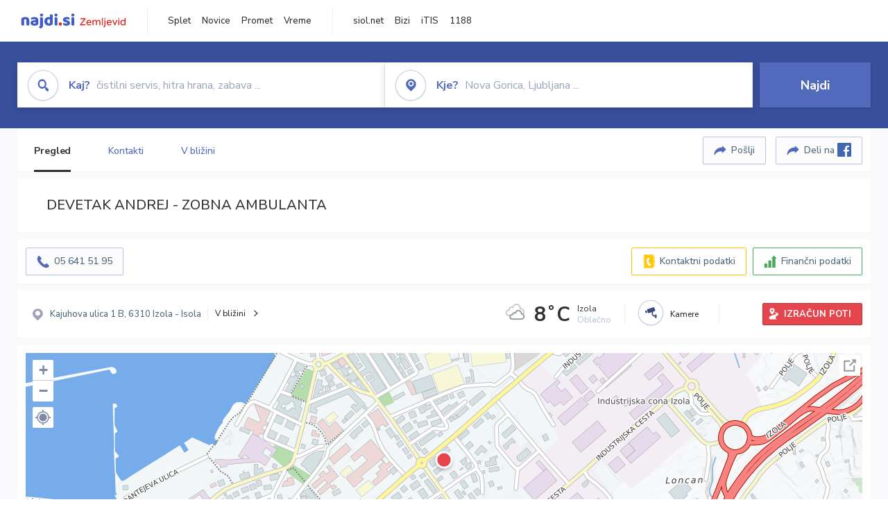

--- FILE ---
content_type: text/html; charset=utf-8
request_url: https://zemljevid.najdi.si/podjetje/5318248000/devetak-andrej-zobna-ambulanta
body_size: 108266
content:



<!DOCTYPE html>
<html lang="sl-SI">
<head><meta charset="utf-8" /><meta http-equiv="x-ua-compatible" content="ie=edge" />
<title>DEVETAK ANDREJ - ZOBNA AMBULANTA - najdi.si</title>
<meta name="description" content="Informacije o podjetju DEVETAK ANDREJ - ZOBNA AMBULANTA na zemljevidu najdi.si. Preverite podrobnosti ter raziščite okolico.">
<meta name="keywords" content="DEVETAK ANDREJ - ZOBNA AMBULANTA, Izola - Isola 6310 Izola - Isola, kontakti, telefonska številka, email, zemljevid, opis, plačilne metode, odpiralni časi">
<meta property="og:title" content="DEVETAK ANDREJ - ZOBNA AMBULANTA - najdi.si">
<meta property="og:description" content="Informacije o podjetju DEVETAK ANDREJ - ZOBNA AMBULANTA na zemljevidu najdi.si. Preverite podrobnosti ter raziščite okolico.">
<meta property="og:url" content="https://zemljevid.najdi.si/podjetje/5318248000/devetak-andrej-zobna-ambulanta">
<meta property="og:type" content="website">
<meta name="viewport" content="width=device-width, initial-scale=1, shrink-to-fit=no" /><link href=" https://fonts.googleapis.com/css?family=Nunito+Sans:300,400,500,700,900&amp;display=swap&amp;subset=latin-ext " rel="stylesheet" /><link rel="stylesheet" href="../../assets/styles/styles.css" /><link rel="stylesheet" href="../../assets/styles/additional.css" /><link rel="stylesheet" href="../../assets/styles/leaflet-gesture-handling.min.css" /><link rel="stylesheet" href="../../assets/styles/slick.css" /><link rel="stylesheet" href="../../assets/styles/lokalno.css" /><link rel="shortcut icon" type="image/png" href="../../favicon.ico" />
    
    <script type="text/javascript">
        var jsSnippetCollector = [];
    </script>

    
    <script type="text/javascript">
    var pageData = {
        'pageType': 'map', //Dodano, fiksna vrednost
        'pageCategory': 'kartica',
        'advertiser': 'false',
        'visitorType': 'neprijavljen',
        'poiType': 'podjetje',
        'poiName': 'DEVETAK ANDREJ - ZOBNA AMBULANTA',
        'poiId': '5318248000',
        'dejavnost': 'Zobozdravstvo',
        'regija': 'Obalno-kraška'
    };

    window.dataLayer = window.dataLayer || [];
    window.dataLayer.push(pageData);
</script>
    <script src="/assets/scripts/gam-helper.js"></script>
    
    <script type="text/javascript">
        (function () {
            var d = document,
                h = d.getElementsByTagName('head')[0],
                s = d.createElement('script');
            s.type = 'text/javascript';
            s.async = true;
            s.src = document.location.protocol + '//script.dotmetrics.net/door.js?id=1849';
            h.appendChild(s);
        }());
    </script>
    
    <script type="didomi/javascript" id="smarttag_script" src="//tag.aticdn.net/569028/smarttag.js" data-vendor="c:at-internet"></script>
    <script type="didomi/javascript" data-vendor="c:at-internet">
    document.querySelector('#smarttag_script').onload = () => {
        var tag = new ATInternet.Tracker.Tag();
        tag.page.set({
            name: encodeURIComponent(document.location.href),
            level2: '3',
            chapter1: pageData.pageCategory,
            chapter2: '',
            chapter3: ''
        });
        tag.customVars.set({
            site: {
                1: encodeURIComponent(document.location.href),
                2: encodeURIComponent(document.referrer),
                3: 'Zemljevid',
                5: pageData.poiId,
                6: pageData.dejavnost,
                8: pageData.poiName,
                9: pageData.poiType,
                10: pageData.regija,
                11: pageData.pageCategory,
                12: pageData.advertiser
            }
        });
        tag.dispatch();
    }
    </script>

    <script type="didomi/javascript" id="ocm_script" src="//cdn.orangeclickmedia.com/tech/najdi.si/ocm.js" async="async" data-vendor="iab:1148"></script>

    <script type="text/javascript">window.gdprAppliesGlobally = false; (function () { function n(e) { if (!window.frames[e]) { if (document.body && document.body.firstChild) { var t = document.body; var r = document.createElement("iframe"); r.style.display = "none"; r.name = e; r.title = e; t.insertBefore(r, t.firstChild) } else { setTimeout(function () { n(e) }, 5) } } } function e(r, a, o, c, s) { function e(e, t, r, n) { if (typeof r !== "function") { return } if (!window[a]) { window[a] = [] } var i = false; if (s) { i = s(e, n, r) } if (!i) { window[a].push({ command: e, version: t, callback: r, parameter: n }) } } e.stub = true; e.stubVersion = 2; function t(n) { if (!window[r] || window[r].stub !== true) { return } if (!n.data) { return } var i = typeof n.data === "string"; var e; try { e = i ? JSON.parse(n.data) : n.data } catch (t) { return } if (e[o]) { var a = e[o]; window[r](a.command, a.version, function (e, t) { var r = {}; r[c] = { returnValue: e, success: t, callId: a.callId }; n.source.postMessage(i ? JSON.stringify(r) : r, "*") }, a.parameter) } } if (typeof window[r] !== "function") { window[r] = e; if (window.addEventListener) { window.addEventListener("message", t, false) } else { window.attachEvent("onmessage", t) } } } e("__tcfapi", "__tcfapiBuffer", "__tcfapiCall", "__tcfapiReturn"); n("__tcfapiLocator"); (function (e, t) { var r = document.createElement("link"); r.rel = "preconnect"; r.as = "script"; var n = document.createElement("link"); n.rel = "dns-prefetch"; n.as = "script"; var i = document.createElement("link"); i.rel = "preload"; i.as = "script"; var a = document.createElement("script"); a.id = "spcloader"; a.type = "text/javascript"; a["async"] = true; a.charset = "utf-8"; var o = "https://sdk.privacy-center.org/" + e + "/loader.js?target_type=notice&target=" + t; if (window.didomiConfig && window.didomiConfig.user) { var c = window.didomiConfig.user; var s = c.country; var d = c.region; if (s) { o = o + "&country=" + s; if (d) { o = o + "&region=" + d } } } r.href = "https://sdk.privacy-center.org/"; n.href = "https://sdk.privacy-center.org/"; i.href = o; a.src = o; var f = document.getElementsByTagName("script")[0]; f.parentNode.insertBefore(r, f); f.parentNode.insertBefore(n, f); f.parentNode.insertBefore(i, f); f.parentNode.insertBefore(a, f) })("ec8d3ff2-59ed-427c-b245-d5ba0ea6db1f", "PhADYMXe") })();</script>

    <!-- Google Tag Manager -->
    <script>(function(w,d,s,l,i){w[l]=w[l]||[];w[l].push({'gtm.start':
    new Date().getTime(),event:'gtm.js'});var f=d.getElementsByTagName(s)[0],
    j=d.createElement(s),dl=l!='dataLayer'?'&l='+l:'';j.async=true;j.src=
    'https://www.googletagmanager.com/gtm.js?id='+i+dl;f.parentNode.insertBefore(j,f);
    })(window,document,'script','dataLayer','GTM-K2SMBD');</script>
    <!-- End Google Tag Manager -->

<title>

</title></head>
<body>
    <form method="post" action="/podjetje/5318248000/devetak-andrej-zobna-ambulanta" onsubmit="javascript:return WebForm_OnSubmit();" id="form1">
<div class="aspNetHidden">
<input type="hidden" name="__EVENTTARGET" id="__EVENTTARGET" value="" />
<input type="hidden" name="__EVENTARGUMENT" id="__EVENTARGUMENT" value="" />
<input type="hidden" name="__VIEWSTATE" id="__VIEWSTATE" value="ym5dGB6+Kws8pjpzLvZCmLBmCmaYiQb/z8yhfuWiByzDtbE3rUrkbSWGXuwYDffeA3MPHbgzf6+b8T39Yeu7whGyhIaqOo8xnJFEKLgJwqs/Yg/TtbjFBqsAsh/csUeCM7GeSB+o3ueLL4+lQdu/k80ujDTYOUjyywovnbLJAlpuZnbdTuJRuIRCGKWeGjxHyx52CcmyPD3IHwlnx26V0/nCf8lfspm0FOq9osnmgenVAMcs4d7OWzqAb8qX5iMUT8vH7MaVTKcAOT35b9gzBq8cFAhFW1vNAh09VPApZ2KsmJ5NFvx/iRvsLAEkw9Qp2JYuo3E9e5U5GIzwCKbR0ymjCocOGbMfqF2C5noP96EPOK2fyU4cM4B7Uk1h8YVKF2aZydyOPItsQGKixPjgyBXxx3u+QkQP2kJ1i+2yUFzomQWEgO+jsAAiY5jcBDj/kROCXh6YecbHZB8yrnTcNw67BIXHOSv2DwKkolPtMzu8ki8zAaP8qZDv4HI8yf5O5FUA2IQpI5VAxE2ZD9x3mG2TGnt13QxQpp1g/iq/W7iDkw/01BNAdmJhiFghrsS8OJX2hF1LLUoi7iu32CSLWSNEQda2jRQDJl5OGpux2s/ROKH18eaiTEkyG9b1KeOhTWLjfYYzvOFoQ1tfO2A+i10SF9Bl6o1MMkoXoJQ9Y690iuGVvKju5icH6ZWu2sg3xBBnh6/[base64]/nYN4x8Dt7qBUpBxKvcTyjmnUqccQRiGCQGwSOweonV7chq005Mf1YBnkrLt309gmfoYpY2GPGDi9rtZqc1nm5VTeti5G2mUjdxQ1L1xAa9djL6sZbc3UnravVEKCjyixZw4o4xSUIvZ7E4WgirJ33qqExDv/y3n9lEJ3ILRuDtR85XCTW2aYDC0iZaQX0yQ354YxUz3J9Xtq0rFuFaEqi+6Kxuh/ZRHH4V5RjRQnwwwkjWuoRslwviLYriLLlm59vy5MAAJUroj7srDxZqYbNh17Q2C6oEjA8XvGR1AT9QdOjcOaupxgR1bC1AaDPK4xK//uzocJvdTBblKwlPZInTkGA5Fapl5o1vKQFo4cpE/LWRpymj0mOC/JR2O7DimAB04id/WItTUel5tqgmQcVJMttu9aVSzHCavw9Xk0eVf4WVqARqRFCIQtnE9jrfxIDI+BFH3PtZR7uzv0yZ9b+kRK2MD+ufoXCpHvQCKX3XO5cxrIqx54v57iXiZ9ZyYMFTKRwPMPzO4JKTbUJkW2kayLy7DJfwnqM/S0hEsxHLV49V8/EgYhe/YZe3LtRuYuobgWtPOCBfxsaPEg4eAjc3X1ktptB8GA0awDpTp3MBIgNSvSfwrkhkbeeoBXelpFLW1HueumoZ1daazASu2Rxuh9qM/cQCrajrZvYayAiOzmUVIWo/kz/PWiopeJs3mXwB6Z9J/3lE6KIjCTe/NNEOR1fPeWUjspcTu+wj3WG7wUFQuXvNEVCLFEds39RwDzsr0k0LaJs0U13gOBY/nQyU7QQbbw9QJ6/tOZy1YePGoGC4P3H6f1ZSVp6dHvTgDqCYkc7V8/p/svwsshju4LyfbknIqCHj03McjbIFmNexddoLg9BZevfZ3tvymUhMutvTc74GKyvcTlt8txA6AvSRv+DhKMQNBbUVPR2PwfFUP2Mufh33RqU2ERwhecqb9xTVGGeZDFu7Q+SZIRLnJr0hEgcshKUKqQV34o9VyJ5k2A7pyWejZzxI/30H60Hnv7pHWwpfn/syCbqwbIbM27BBkymYhRzE0qO7869VYGJD/bbGICkwCCVJpsvfwZtM3GJ0rihP6muSHp0UqJsTjh2jqYoRKI6SdAzgydoX2vTEQGoeEGzDL9AvKJFAweyQTxL3jlRBRJRiDF/InbCbKPgKOEaDnqvDLzak7vsl7eTOlVn8nZz0JvHfL8w712S98M/70UbJ9P7P8o8v7sfGgVXCAEjd132Ee0DQPyK8MOg4URJHds3dMA1dyp6qoodIo8el7d/ZVIHQ9sJIFr2PWAJ510XK0aVY9N7cXiPBcBXH/xwjIBlQik5UUi+Ezd10v8UnNfVdzLkud5THOZUC5BG3PIJxBGdVwq4C2KxeSIAbQqncfGmQXwO5U7tk3kiAvyTFcYn48I+hElJsdceKUavFfQMWcqtvI+9sLJp3BnKw1DKg6jULJMr2sOEKJbTzlR2mCisGztmBA+eIQ0YaXmru4U17xtwof+/HuFEHx4yENgWPwFruYBzJCODR0r5Ux4tcscG5CvkYQEEAruW4U+N2xCsJOnHZjxKn5uFVLqE4x/XzUl30QwvqXTS4YMSPL+6zmPoG2a/gDx+SSM6Ut0aTIVUIh9ffKSm23vX9IvbwJRbXDYuK3hxcQW7Y2jnUBRb2pKvi2vs++0z/4vjGcAkyFaQwg9pGBcNpkVpwQuX4UQUO8lGqzOaShtUSq4hx/uTrugm9djGsvhConI09yW06yM12VxnO4oZV+IGSnQPhUjpVPckLTo2JiXNtdtChYxQW577rp6VOQknVwBKFYw999dXOnGqB3dUKvVXfuZf0AMKgyvuEBPNn4SPLR9Em/HMm05j4XfOTkGMuUYEegWw79i+o+7KanTkqFK/qEBDmO1KiXYNnyIrceZsovygbX17X5Yx2vLIYVjTdNSeAmWey7DMH4Xzw3m9xBlom8BuXiJqbOrP/RXI1M39k3lBxgjDc6yz6UKgSupFy348zfHFTMmj4LvzovLtk+dXb3gmUIqruyT7VtXUg9FPBx3tjletzwQu/6kSTghz3dA88ldzOQvZgzek38vaGmH4uAoFosCH0iPzHN+IJyHH/M1JxKXa6onDc5EyLY77dE0Zhd6g/19mnDdI6VjED+a+MGUqlZeraPw1bnfYFtp9JAsXewmDimLJdvAw1YJN9jatUuwbpJ0D1gFsybBhpZ2yG5TCmtpjKLRXQ4/9rxulqx+UqshNk0UJS8/5M/i0YrCtgc6t58jnZ4ivzuFpU9YySntHqB39Z3znZEc7zWvM9E0pM7Bp+J2aHVTFrEhV698QRXFDa4acnGpORKrCPJFY2AvNF7mkvBm53ZLRYJWo69S0CrUEy4rgKGgzSWcWIvPZfMmfCxI/1n0HYHPsr/csy+UOlLo8XBHDTrYlfJrp8nrUJHzt5B4Z35AsGeUYQFHr3coRS6A0SU5/cSAVoPCqQXV9zE4niXCNUuX5zhMBDeZvn5NGMMLNZozpe6mKpZ884nAvT3fypH20qLgowi4zmDRga/zdPUmwKzhJKhJ7dOT7I/pnRHY5mXVq2fhMeJtB861qssKO7NBVQWXSU1munSgE1a54KoFGmwEVFA2NB4rBFbIZewZ8nxKqlQn/H863VODaU1w+HDONVHAHEMdmVRkyvqhDdgHibCJZzWyhLF3XHmC20igWj6Wgew51miNPzM56og1WnRo6Ow5yof2+cPeMS7kOAfVqLaBYUfgXbgg5rH/vdFrItfuKCv/[base64]/tBxekqJJjNk5YwMPWV/cxfIZsd0f+mjnZ76UwBj2dv2VpiTKy5TOXiQcCWBDHCmF70ZbhNve6JxF+7Pz5AYXIjsrm0vtkTcyn5gr1X4wlQURsBFZk7Ho/x05aSU7cnaTBhZd3YY9Kfsokd13876QWEEcg9610YVrddxY4cC+HqfiNi2XjyZMDEOfv8VvktbzELE7IrpRpWKrVbUsP7ZJm1FlpRcsA8/2FydJKIaqmN90Iyvu4LYWGNKFtIm9FAGrOXXMWOv3WWJWn3qVzNZqDc2EsGvMPztasXeu+MawrBrPGiJhbcrT+UYx5mQNWf0ujKl3p2I5oXTR7TARxWd9IvbGdE/U/HTKB1vsvQC+SuOU/J7b7RwGHT/R+aaZTrhm3kzCK0hEwtVbCnrrrp990mWkQqt8BAbixpnBo0snwqt5UjwESD5l3nL/pg4pUeorJ3WP7tD82bkODkOBbyRlyb8NzMqUrd6+6kzd9KeP0V1UlBSpos+zHwlwi6B6Ery9TJkwgHkDRyicrx0g3IhOu0Q3zbIdTMrWpWw5N+CkxUKYXFcI0cXtrsgWywAzhft3U8ElGJjrgn7RjBRHX6a5hVrl5I+KR2dxz3bVy/V9v/cMQt5aZKz9zbjLIae+AAvFleLV8vuV+a/CYSHla17A0/00psexY7GODbXscOMFZbNzxUmlRx35i/30L3owjKJzFoFN5HiMIZtqdxEFB4nZND1QUBNUaU9AO7NZ7nQ4kS3YIk7Xjolx0ZdweKV8cpp1/KfGMTzvyqldYoDAAk8WcwvhlAfafAxnPU8M3WK7Si28q3kTg+aZPEcE1CZRs5lxTXsS6eViOFywJ4yPwSfoAXtIaqoIGTRkPZLnq/sWMfMFdGHJ42/41ST2an/bURK1L62gTTH2OmY4F/[base64]/IThHlr6CceB26R+b5h4D2A91/D08RGb6Pl7NdqlOI1s0u6maFPbunWlN0MBISOW8kqS2DslqCVJ6JQ00Z97VPRQj2NWzU8IW4PieEFYQLyJ2bUGEry/miXnsFfcrz1WN+aT7oOOEncPqXhEEr6brpTlSB3+gMvEUdCeB5uT9Izq1a5tKTTtKXkAmfFwPZ8pfkqC8pGXrGsI6/5GTCMv4Vcd2DNsYMn3vWW6CwxOiBMOpSueY4WSqy2In2OonMUzPqdGC5Ofv35aXmU2/hqhX2VHQSwR6imZhNbtD6UrvpK+Xm7ecHWvj2xp3TkjEMGm9KJUal7T6bnv7IkRdOr+084XjbOKl2vs1mAxDd5XOgBtFOBgNGYoAFMh/0GZwYx5xj/4/vy7Kf/ZdDlh5+o/pWq+PZhr44G/9jn2rN2KuGOYFJjoDq8YVTfM8acub980VU+C7vmmBowppvV3q97yaSoB1+BY8vP7cr9ZJqv+8ER1a+2rYCOApD5Gl78ILhmAj5Ik/Lkjw0QcYJJ28jtscHg+sTEsa97hQPAU0NDVtSYzx/SqLsoV1mGeSBGDD8H8Zn6gnR176Y7LR2Z6WQSLqzMEJFLR3zOz6amzbJyMq5dmDG5sWbF4Rk29+yvmUeOLLYP/tzf0SQ6xv2fpg8zHr57lei96i8tjnJaS2dUmVry4gVZrsSKALkBiQfii3E1QADGgFD32ekYzF/HQGXcvC0dSJfl4DgJD365dtXg8HagkOUydf4368RyaIQmyvHPZnRnyUmd8EVSdyAIrI4b2m/zg0XhA/GJuUEfn2tG04RdhcgdreR1h4e2035pnWgAWg7w2Mf09FJdHkQbwAC7/oWqpkb91oysGpawTEL+jjg5FqSWc4aDxxphZdgNzOE+70Y1xbfjUTYW8280za3ly0i1cU2d4vvggunyzJ6tlpHgriMYBdFVXAifREbkyvslyD4BSZi6l7+BqmnjO/9aA2w82lzzn8O8IPLCKB3JfuWb2qBng0lxqoNlJls39v5aJ+crLm+P2DzwOWemMumU5I031fAWjYAtNk+dx10hElOu4PC3drEzbr7EGKK0o0pLkc9oNwxRvQIpr4HjlLwHZJlgFDJgiMrUgAJUQba4H0Pyh9Pq3vvCVQfsdpU8azusP/[base64]/K2pBSyDDKmAxaR6Y34ZWAKDqzSrGYFRkIujlQkAKOB9oL+8gJ+wOd5SGPo2N4DbCa6nPuUO71dPkY6eDoWctkhrPwLqCZXioaHeJnhPxnGe3BAwzqY1Lom30cI7E7VCClL+u4x9yfWLG8Q1X3cN1IbugFsY78Kd4jKGHgu3RbMsuISuOR/c39/harJ9Pizqh/ohuoHY8XvPrXSq7CLlRzZd0adOZ/gof6TKAvFXpgKJNryMm12cT1FiqgStDvp1axvL05LXwIYaZLCBKHpbZd37be7gEWSgurgr67+O/AGwXT1Z6IOYzgSYHzy0otUWGu44cJht9oueOmcQQKzhZdfTGe31Hbxt1ikt5cT/6q6BSlutA0v/omA3T0ch38D0h4n9/JwyU1qn2RUqY1918PxNwSBl7IORPhYIWmWkEx2r/FoswWunxUx82os9tTNYvcIub7XXGUJwVs2se+et1iVZ2UR4GOThAF8yGO7Ao17/[base64]/BCaLuqRODmhMHjdhaRwhvMJyhQZML6LzI0kjqs7SnZ5vzvhcurp7ffb+10F6ShiA8sylulm+a+ky2RGUPwLVwK83PBGL3aHn04p1rPZ2R9rQotf6AHEFtJB5x4+/g/URO0nHBO0K6OIifii79Q/4qqSStMEtxOd6EqsQdgzQ6f/ldSxlDThcrUrvZNJzreDC7z55hwFGOGonEX/dbKHBSWD4kMAyu7OL6IDyfXK0kuFil7nsVJRa2pbPGBl856VXhJSOAiRt/AnxleyfEON68DcPCYKjr2wQoQZczlc6ZnbaXrjv88+HSLkEUv8RxhRYbXB6p4ctSKP3l4so2c/WycoWi+0oDk3gvhAxM9LxklJBUGUEIpXvfV0N2Z+Mu8knxNk/h2Yj/Yn5RtsjAyUOB7T1ob6tXGF4XQKSyG99DRy8ETu6ZYzpLsKW0zKJxETu+alFkGp5szqRbzuhmtst0phiBGR+1wppAFlznhMqbMo35PLxhZk1dNwTy8SBVfmxUHpr0ueIr99zu1P0ot7SpODOhyyEdkzcLTh0BNj5jOlY1Z9HanIKm47/Qp6KKcfGQvagTLmI83nNe/e7//KC3XdQFO6NnWIfWLRfCxQ1vSgPytVRXjB8JD02K89WhLCjfb+nDzU6HrReSnJM7/zwycGG9uwjGzQUfn+9L6skm7g2zLmYBYBjnWUKxS6jgyRG9Bnvp7CQF4xH5gqitJX2Zebe5ApZZ0SgDpdE8X0jhrX77MwPB6/43jXEGpTkohaFTJvoRY6Lz0MwmSSOr0KXTXqg6RlbaxI+j/S2K4YY1SYHDPUIOWrqmFh3Qv7MP9l8EKxwccA9j9unohKGiq6ysbmNTmxJBt8FhEzAj6rm1KclIri0DRuxZgOh4kseweRZt+B0rFbgkt5o4m0rtzuBBIiwaoJah6jZ7VuEOFwrMj5Ad0XWz+kHUS/F+TS3JxZn6dyDcemcwS9MTViYM/wkfltPFcdZnZUJtU3mKVWlz6FkJQaH0ykEBy/RQI6H+S9OzTDiTNEo/JG4DeL+3pELRo3QzD9C8Dz3wtYGoo1+FfCTS75V9kAE0DIuccd2nchYUXYuo51WN7XkVLtHMHvDt6dWPyafKptxsp+Gz/Es2eI/2Aba0munyqhOfQp+Yw1THb2mBpnLLU+4c+rcMsRsFyj6esMqZkEk5IJnKykPyBtt4Jov0CqcOUGYiaerK/EAKwvDPuQeFOMHb/7VOyapnbmQ/g8ASbbrMs/MOY7iMSKihdUzprWchWzXwGG2W+TSJUssKPtOo7rERppcJNt6AH/xA6tgPyw+F7T5ptkHnEuH/AeqvQLPD5JmwiXVg4306hENTueexjzsp26FJvFTaxToma8HLq+I1Zf9fAwPssCUMhajfb90gpiVmoLVKQnMa/lmP5wFaNR8/LNTRpHZs+PsQ2dqKBR3ucHQoDfOMnzFDvPycczDRNDrdnAv7fEOqxxaxiK+pyh29uKIMyFqi/LBBgoou4MXfLOhrk6h4DF+Unbg4v1UITcQFQbHuOB395jER9pqlsx2xA66Pz1qnwZMJxbF37wxNQdIvlospZ1k7C4OzAOdGqxDq3dRzZQ/G4E02aA+7YwbjL9zIHoKc6Gx7fVvqx0vZbtm3fA0EM0MA8celJLDg6wX4EvoADd9vp/SKeYlxXifyPiQYTqw3IXhRuS5oEpVFKu/[base64]/HbBotNuYTw1oCRCpbDUI56h7VzuUloHe1plBoBYdi1878wYREHkxi6fGAz7nQt7ygunLVB2AvlfRUTDTnHmRxbsgMWkiWnACdHY3buGxYCeVp1QTRiANnzp6qtQRiF4xeJ7fsnTL3KvimsUbsU+3mFC71s0ReBZJs7CGslFR30uqXDZLgyIke1sCfUH/ocmNz+O8xVuCylXn1pAX4F+52xJq5dTmMmJBCdmW+7NwiEEhUUoQiolwhXY9h58gGOSk894CUrtzvbX5+LaStpjMGPOMqRPn3ePvyXxMXTEZd73hmNTLNosQ1voqh1IizNAqT31RRSP0/x3d4insd2LRtBZQRUMeVBClkHszWbVH2xjdkMAcW9NqHrynSXUt3tijiAnAB7FklYp/hj5hg+ZctN1bMpFntD1iWhpZDIb8p/oZu3fl3Km+LSWkEM1AuXIbVGwM/[base64]/80B1I6+SBYo15sTW7IWg0cDhTK1FxZdcAje4Olm9kr8hpILkkeM+E8+ZkEg15bIyqcMmnnjzJjiDE8DyFViFaq8lsS2u5VjuDIouRSzVOBi1Q8nHk0iF4J2+dDbeeJX5C/KLGeeJy42MkmGD2RnxoPh6/MKAeaOIEWvbj2TsUFzLhBzMuuvt85TzVq6ExxoRCCWq+CDqjTBaozZOudZI3YltkMUlkZNrMsDmrhHvFX9aaPf3dseoDa4fx+Kzsy6keBCZQjfmdreqcDahmA8olPtsSoTjdqdfg53/oO5MTfQhs9Qc+8dPS8uvu42YTyPoF6dyhIX7nlw8+vZJJTiY3+TJmpLWN4Ul6JEfvKgoDB5WXDE2j+cs9+uLWFObyLraBflCdUnDtrzOzVDc1N0L0H2USVXaJYSlWu3ZWnGGx8Chq4n6trJe2VlTp6WSeYQSBeduVwq5WTX+3HdKfaHh5K/KizOSMM7WSqL4e8u1bXzhqQHAc3f3TwLb/[base64]/I6s6AmDnMi6kNrNka8fld3gcoMdCMPnWyd4QpMUKTPKqWq4qc1xdN6uD0sC6TWfCtNu4/ZmLoZ+mWD1feotCDn+dzsXpWBYC89NjMDprg43oiL5PL9exL8+cyeZ+wKM6KFuvuW+mWmtmeyJoMYTWwMmv132qx0R2hFEspgdkpUNXuUKXXqmCsVNQ3wNBBYawE5595aD3Q3gHIHaa7hZVOfOyq1/57JqJWc/QQ923dBomzD7Bnf+8bAIUFl0YUoAUJ4nMJdmogL5HRZdYagVphJakK4QvtW6CkhG7p4YEcHWjG7veBAOrWvnj8aSc6ar7oeD1Z1Ji8OBcBJqeFKQk5Y18Bw8pVjbyrGgiWmpo0z9ZBm4Hjoh6cjiTFBrmilzTr1kMyVjP0qwbyR7m/nMdOVc/21qk/bUgK9nQhgHFFwKXM2Oc30/FYVQVDgoRkkVS9gSSmtUiarDQUOCAXHsddO9oLQ2DEsOpzHdLtVL4Q3HQO6C8QRvR/hZSVGaYtlmoMNczqxYC9Wau0CP6FM/hmflK7h7A2X5Gne0St7K9/za8ZLthBjUUz7+cvV6IMX2docfJhr2JqQhFa4bNQrdQC3KTe1ZRXTY+HjLBpVo7xQeXwhIKCFpExF9bGLVbMO8W4rYkvaMDxHLrTu0z9vkvDrePUuv+rgZs4cJFeWAqg/YEHwfVdnvEswgquQlH/qfkq/fvKh8O33hQHVqB0FFl0TFDHmorWQKa8zsnhU4SPDqp9Aow5RsX3YWD51VgIxGiTw4BZBWAvgTwrMsfAa6EViLcvmub5vIwdKahCsHqaXGUlt0+wpcI0eLv9tSfwlO+SkyRUQLC26SFHesqiEpH2tFxHf6lTzG0/U7njL0jtBzqHVEsKK0dTDQMkV5/qH4ayBHz93j7gJ7Q9VgqnDXXmjH/NJ7qXshbx2vru4Kt1ZzKgFF3RvYNHzZwEqD7mOGpeUv45UactB0t2IFpD5MMzZzuAkapVBEWF55S8hSgHCNyyeZIb1Qq61fa2kASH1MH952uYpLMGepdGmnJLID8h7kOg7PdbAekYltkT98szuG5Ml7x9Jl1QI+OI1ZXO8qTlKsCfhuMQKf0Vh/tQkcZSG1nnVJvFt7pdqhP4FkEyUGWvxGHtS+ZRatJ70CX5Qx/FpPn17O63+Mm4uB2fT98ry6+uDcEBkzMuMynqvhpi0/BTr5C7UeLGlcwU88nMCXT0Pu/3q7iAZmKyC+/TaccRVnVv0SjCCbHouDJN95fXacAfo1i/utt0RtTMxv2EdHTUBEPH1LX7rMagDx+sT+azAuy8EZrp23WBl33yYuKaZHBr3veNxmzBQO7MsbsdB6WBk+nf6TWRe4R3cLQLbbtkAvpqRu/JbaWQhicy8nPknM6KWk2BNTtJixPHGb3TwIvX4ik+5D/tXYb6XF91hwb4LdL3jUnbOSG37Fi2g9vpFpos0rUbj02Uv+4CBlW2Wo8xKOijaMKrWAhYdxQF4D7lw1Q61Ck/zn3vHQ0K8CqGlciUL3KPUm/SJIZ2nBWU8qvmuJn0kcZ78hpJvu9ehZ3gbxG4Z+0MITeVU7cLIJSimnsggfbCgI0CQu9kv2FM/fqlYPC0HJQ0Ye4897tMLkPIALGj3BLNCLITGrYLyY7FS/AT7rTX6sTnb15s3mfu5jD6u9ABBR5YD/uaCQmv4smnljyo5ScWPqEZuQw0Pbuc2KVDt5ZixMcZPZEUfsOox0SVavQPW3CqFXnzt7+SZG6i/a9OTjU6S7xiC/h7wahOAPkNrGnXpqKvVHEUi5WmeSNbTCnrGRPml5xSkb/ZMsW9flBBqNeL69K2vJ1BAIzHRwTReeCs21as8xMyvfqQBgx19rZTzBxjv9HxhhTQ5MQsPiuZAGmV20lSC++Xt227fKKurCSEws5gJ/+8RfkF8x8eRMPgHpPOJAPrhP/b5buaZTdJpMLaSge3xk/y9Zi/vf7U2RI3y7qa9IdvMy/+gemUVAjoGEOb4FKR9V7LBpGegZP3wcE0lDCU4zp4OhP2IVAcY9qRu5wBSDmctUSkPwZVk858oVYNvUm9QsUJyY9MYsycA6ZpN+bL2zAOheEs2XDfL8vGe9AIH6p+g+8GJFcUL79jluPTLlh1TgEKIpkEPjdIiRZaj5H9q995RvPDW6TodX5F+i+B4s1GMXRr/uv2VUgXxd75qJ4/QIinKbeZxp45ZblpCF9iiMHg4bxzXPUi9EhA2rmyG8pY/JtYOawgsXLcD5z+sjIxV5ZKF9HXPxMd5mPcxSyxZUE+f0k0TwQtmtjbrFTiYn9K3MGNmjDX1sakJJw0cwJB0auFjL0rDVLjAZRiC0w+KYeX+wrC+FqT5qWcdtvevm6T6R3ONh6qeb3PN2fJUdsnuYc7X3srOEnKPFYRW42k/JUg+4TA8wUa3UdPEhgmg1uhY+gcJHM6/nXVjaIL/cDXRkOlfgMtwXzwpsvptuBb9dzlBrfMSUoOMGTnqvDIs6PVjgvyEtUXxF6F+SpBoy7T+Uh2yrnmaMIyJZxC62rIO6BXqdxcLOq+ICXGeLUJd84neWdu9M1eMl2et/YvJqraO+Ve5wg7tFu68bGreQhdkZKySCrFvtiTaCiBGONxU/[base64]/kPFFCiJM4RiCF1ULmA2ZmMTEks+APHVc9TUIe0eL2+aMzGZWIoeilKLFpLE6ljLBZn6GX0lf73i3Sbt+ihos58hAn0me855Hka9Us+e60EahVTWeOH0FSbsO60fq19VYtr1rOH3H2fRAx+zsDV3+NBQ6Qr/SniFcZUDZNpXDoKm0zQ824mjS10iBSH/IOuL2On2/HPj/Zd1uqemkahGky/yIPtJapRrE42jprG7C/o2qnKtRbfrPEeu+BvRnEFlXBqDui9iInPqPBfrPH9GyuHpaZgTHU98GxTf1XAWhJckgBjATQPL+/qV7hfFXl9maOm1fBtXuIftAo8VCZcfos7Dsgu9w5J7nlVs551X3m9nfHvkHR2M1/TMktXQEip44xUkh2s3JIAqv+E72EsbWUtun9Fy9AKOa14Ae/y6FMMpQoUIPeO5RCBxVO2/TXKmrLzfXXfQeNk6m8RHj08RDHqMNv5Xtvd5PRNW1BihWVjL8U28P5c/VFKP8buoC7IMILS4rSPuBgDPK+0DTK7XIu/gftNzn73Xftz1Ktp9yrZXz4qOs8wZxylyu6njDcisjVx5EE7V43drh5EWnDtVzfTPeBf7xuI11vfBfWQGcfFvdWwTiDzxcgnYsdcjiOktHiSkOF93CGTxGjavHD9ogLPKNFdWQlfxi6Bo2NtvXggJXzUY/q4l51sc0n2K5rFeHyPuD7gDJGY5REdwAfnS2uiHWr9SEOiod4X5jrDu4Aftve0BmhA66PfOjykTZ10BSJGJlm/pv7UOWhtbPPHyfarMM1Lf5bPbk4u7Qm2nunbLC5HGNlbzpcJarNtBq+VJfpCOFrgmqDnsw26GMbXmuygvxgkrwUK0/Mx1twsghzDfzuVSkSxDFlx5qbxtw8IJETpsI2Hh4JASHllZR5uU90TymcZ2aUJgRoehIs2mD+Y/R3FsDBR81mMP6tlQZTX9MjDO9gH7tOIopt86BlMBaIPqEQEjHAqeAmVHYYr/gcLddyM8ouSSQzWQutcBLufyi2q6jywvWTWxlbQRPGk/BuosjqBLJzYHvahpboA0IwockoNLuWaSLf1+ROrggVHobxB57Fhp6ubF2VD4tD/YtygjZc/veX/uBvbhvgfdQ39G+2JvqXWWGHfRFVwB0tvaqm2kVxu/FxPtxf52Vby3oAiZwk05oao45xidilDH5KGh6h8eSwASxq4SDiFMj5Db81xsA28lmGHrGI1EWprBRCUx2l7cD2MzHwdfnbasFiGt6Px8HUKBDHpJ2uKDvtJOAeI+v0Y31ruRQcxS1IXLAkd61B7RJezEiiyGx/DCjfF4yUOk2Z+JzG7olVaFwhR5JKg90waFbVZjGRB/iKx9dbeWjYr9BDlJc7n0rixvoZXy34wFJxSQAQNmt/p/OVLwhemycSGufqPi+M9jYMv3VkjhjJQkOHqOav6+u398w2iL5DKOkJyTQyv1SHsxgQx+EYkpSA3z7b7NuAna4yjsRceYT+uKGcOHzts3P3BSEPagAS6iWTGi8B+RXOyR+a3isfxwtM1MDNPhh7dAhi7H5Df8tYqEMTi/9p/mvhivBI6o2zYlS/8lUxcKxU6m3QZy7kNHMjsytRK3+u2oFPBnVM//H1VmYDEEoMpRzJci36BJZE7DCk6AIyYE72zjM0PaAwXIFX1V7YJq4XMw8ktPcpRx19SQk+q87TF05zq+fZvl1i7eYhrDYk3P0n1Aw/2d7hfJDSWLBoVeOGq3ltba/hM+V4dGf93rO0frl6O3lq4HJBYo2bm/5EaydUDpZyWejXH40onoPNZvyDtB3GSce55Nhl7Do3yV3e6FqCTTvO1v8VFD3LDvXki72TLXxqZjyi+fn24KkpBrfw+nqYSgC4mfSSnk7oHOZ7zK73xnoYZ2cJhxcchaDg8jx29GjKTAKV66PD/Wp9Rx3wYOAi3dxVs+Ae7O6oprradV3hmMYTAl9t7WqbpU8nW+IJx4iSXiz8enlw3Q2JfmHkYMsyTl6a29/oozoheq7sHR9Mj33HA==" />
</div>

<script type="text/javascript">
//<![CDATA[
var theForm = document.forms['form1'];
if (!theForm) {
    theForm = document.form1;
}
function __doPostBack(eventTarget, eventArgument) {
    if (!theForm.onsubmit || (theForm.onsubmit() != false)) {
        theForm.__EVENTTARGET.value = eventTarget;
        theForm.__EVENTARGUMENT.value = eventArgument;
        theForm.submit();
    }
}
//]]>
</script>


<script src="/WebResource.axd?d=pynGkmcFUV13He1Qd6_TZMIXGY6gO-60KGhZE9VSgzC_09PWBTVzSfrtGqXEDJE2hcGwzs6_L1zU2hhmRaU7Yw2&amp;t=638901843720898773" type="text/javascript"></script>


<script src="/ScriptResource.axd?d=nv7asgRUU0tRmHNR2D6t1BGwYEedBKbMoFDvZYaHEQ7FjYfIfFSKz5HUnV4xY8HgCmqCyGW_JzlazpehAV09CZ_HHbmnaJG2djvpLG6YhYPxgh97iFx-bin-PlKZppYzgB76lFRvkMfqPi-vka2_tw2&amp;t=ffffffffe6692900" type="text/javascript"></script>
<script src="/ScriptResource.axd?d=D9drwtSJ4hBA6O8UhT6CQsXqbG_US8zHj_Gwzxc7P-ldmmpHsXGdavcBqjjQU_JOpc7lLc0DbzCjeylTRZv9xZc49_TJG0S89Xas94DIjlJgtUy7glatlB9Mq-dz7Fnsxw2KShz0T-zK_I-8ynCHKZSFh_zEMZRewCXwIQ5j6aA1&amp;t=32e5dfca" type="text/javascript"></script>
<script type="text/javascript">
//<![CDATA[
if (typeof(Sys) === 'undefined') throw new Error('ASP.NET Ajax client-side framework failed to load.');
//]]>
</script>

<script src="/ScriptResource.axd?d=JnUc-DEDOM5KzzVKtsL1teH8GeL7Pv8iukUL7MYOdecBxfnUy9Nigq62xuWYrlAYH7P9LU5CQTaBZ5HSIqiED2SOCgFpzJ5KeXPW34gjKp6f7FzCAj450ktIvBX4kqV3hsAMj1Rq7QIY1lJKVFZn3Lb6K5TsQw8KMOAMEzHfkLlPEm-X_eftex_EpJSKNIbK0&amp;t=32e5dfca" type="text/javascript"></script>
<script type="text/javascript">
//<![CDATA[
function WebForm_OnSubmit() {
if (typeof(ValidatorOnSubmit) == "function" && ValidatorOnSubmit() == false) return false;
return true;
}
//]]>
</script>

<div class="aspNetHidden">

	<input type="hidden" name="__VIEWSTATEGENERATOR" id="__VIEWSTATEGENERATOR" value="687FC32E" />
	<input type="hidden" name="__EVENTVALIDATION" id="__EVENTVALIDATION" value="RjZUpKtRx3Owt2s+z9FJbRT1bB8JdNa/EkFx3aAGeaOdXlp3Jnjdh86DvJdhbJGDuyscLHg+KR+oYb0wveCKvL4yVYMOndnNNFNQWfLh1ZvCoSbWKFW4PQ4DCHtD4rucfvYCQeVy6S3IuJJRcPlrBAdoRbk45foN/6GxrBno+IE+Xr2a3XBgFFJepiotNfQd3303szNl7FXJtclXH0gUf5kGJOv75VvXU8DqxbEpRrPV0Ij0jinxB5jIJTTzWxlW8UIO8OuXhw32Z+DcfQ/[base64]/wChoJTHFQzVpNwq5gvJzUXzaWnpLHzpmL5LW1oEg65NTx8AFDD1iHfUHgd3anAhFE6Cl96/xSE9MMe1BUzhVQoRhL05CbKKkrJNEus+8CBw6LVDsXBntQamSNhUw7Ee6eulhZmKK5vxjSWxRNulLT4Gca0bN1ZH4mYf4wXt7SpVaZOt4/FLBMXPY2t84XbpiJLtDtL1kg7R8w7W+KrsPs3vJwiKRfJjhl1OFIl55TzGHQwGFVuccD5+eijtsOuHKIBrTXmRg4zxfJaSp760aiDzqVqlO9Eg4sfdnaigoG4=" />
</div>

        <!-- Google Tag Manager (noscript) -->
        <noscript><iframe src="https://www.googletagmanager.com/ns.html?id=GTM-K2SMBD" height="0" width="0" style="display:none;visibility:hidden"></iframe></noscript>
        <!-- End Google Tag Manager (noscript) -->

        <script type="text/javascript">
//<![CDATA[
Sys.WebForms.PageRequestManager._initialize('ctl00$scriptManager1', 'form1', [], [], [], 90, 'ctl00');
//]]>
</script>

        <a class="skip-link screen-reader-text" href="#maincontent">Skip to content</a>

        <!--[if lte IE 9]>
        <p class="browserupgrade">You are using an <strong>outdated</strong> browser. Please <a href="https://browsehappy.com/">upgrade your browser</a> to improve your experience and security.</p>
        <![endif]-->

        <input type="hidden" name="ctl00$hfGPS" id="hfGPS" />
        <script type="text/javascript">
			jsSnippetCollector.push(
'if (navigator.geolocation != null) {let gpsBother = Cookies.getSubkey("lokalno", "gpsBother");if (gpsBother == null)return;let gpsBotherCount = Cookies.getSubkey("lokalno", "gpsBotherCount");if (gpsBotherCount == null) {Cookies.create("lokalno", "gpsBotherCount", 0, null, null, null);}gpsBotherCount = parseInt(Cookies.getSubkey("lokalno", "gpsBotherCount"));if (gpsBotherCount == 0) {Cookies.create("lokalno", "gpsBotherCount", 5, null, null, null);navigator.geolocation.getCurrentPosition(function(gps) {window.lokalno.gpsLocation = { lat: gps.coords.latitude, lon: gps.coords.longitude };$("input[type=\'hidden\'][id=\'hfGPS\']").val(JSON.stringify(window.lokalno.gpsLocation));for (let i = 0; i < window.lokalno.gpsCallbacks.length; i++) {window.lokalno.gpsCallbacks[i]();}Cookies.create("lokalno", "gpsBotherCount", 0, null, null, null);}, null, {maximimAge:30000});} else {if (gpsBotherCount > 0) {gpsBotherCount--;Cookies.create("lokalno", "gpsBotherCount", gpsBotherCount, null, null, null);} else {Cookies.create("lokalno", "gpsBotherCount", 5, null, null, null);}}}');
        </script>

        

<header class="header header--main header--top">
	<div class="header__desktop">
		<div class="header__left">
			<a href="/" id="ctlHeader_aHome" class="logo--header"></a>
		</div>
		<div class="header__intermediate header__navigation">
			<ul>
				<li><a href="https://najdi.si" title="najdi.si" target="_blank" rel="noopener">Splet</a></li>
				<li><a href="https://novice.najdi.si" title="novice.najdi.si" target="_blank" rel="noopener">Novice</a></li>
				<li><a href="https://zemljevid.najdi.si/promet" title="zemljevid.najdi.si/promet" target="_blank" rel="noopener">Promet</a></li>
				<li><a href="https://zemljevid.najdi.si/vreme" title="emljevid.najdi.si/vreme" target="_blank" rel="noopener">Vreme</a></li>
			</ul>
		</div>
		<div class="header__middle header__navigation">
			<ul>
				<li><a href="https://siol.net/" title="siol.net" target="_blank" rel="noopener">siol.net</a></li>
				<li><a href="https://www.bizi.si" title="Bizi" target="_blank" rel="noopener">Bizi</a></li>
				<li><a href="https://itis.siol.net" title="iTIS" target="_blank" rel="noopener">iTIS</a></li>
				<li><a href="https://www.1188.si/" title="1188" target="_blank" rel="noopener">1188</a></li>
			</ul>
		</div>
		
	</div>
	<div class="header__mobile">
		<div class="header__mobile__top">
			<button class="burger" type="button">
				<span class="burger__line burger__line--1"></span>
				<span class="burger__line burger__line--2"></span>
				<span class="burger__line burger__line--3"></span>
			</button>
			<a href="/" id="ctlHeader_aHomeMobile" class="logo--header"></a>
            <!--search icon-->
            <a class="icon icon-search search__expand" href="#"></a>
            <!--search icon-->
		</div>
		<div class="header__mobile__panel">
			<div class="header__mobile__panel__inner">
		        
				    
		        <div class="header__intermediate header__navigation">
			        <ul>
				        <li><a href="https://najdi.si" title="najdi.si" target="_blank" rel="noopener">Splet</a></li>
				        <li><a href="https://novice.najdi.si" title="novice.najdi.si" target="_blank" rel="noopener">Novice</a></li>
						<li><a href="https://zemljevid.najdi.si/promet" title="zemljevid.najdi.si/promet" target="_blank" rel="noopener">Promet</a></li>
						<li><a href="https://zemljevid.najdi.si/vreme" title="emljevid.najdi.si/vreme" target="_blank" rel="noopener">Vreme</a></li>
			        </ul>
		        </div>
		        

                <a id="ctlHeader_aRoutesOpen" class="button button--red button--medium button--block button--routecalc" title="IZRAČUN POTI" href="javascript:__doPostBack(&#39;ctl00$ctlHeader$aRoutesOpen&#39;,&#39;&#39;)">IZRAČUN&nbsp;POTI</a>
				    
				<div class="listbar">
					<div class="listbar__inner">

						

                        
						    <div class="listbar__item">
                                <a href="/najdi/?dejavnost=Gostilne in restavracije" id="ctlHeader_rptSeasonalActivitesMobile_aLink_0" title="Gostilne in restavracije">
							        <div id="ctlHeader_rptSeasonalActivitesMobile_divIcon_0" class="listbar__item__icon icon ia-gostilne-in-restavracije ia-gostilne-in-restavracije--blue icon--small"></div>
							        <div id="ctlHeader_rptSeasonalActivitesMobile_divText_0" class="listbar__item__label">Gostilne in restavracije</div>
                                </a>
						    </div>
                        
						    <div class="listbar__item">
                                <a href="/najdi/?dejavnost=Hoteli" id="ctlHeader_rptSeasonalActivitesMobile_aLink_1" title="Hoteli">
							        <div id="ctlHeader_rptSeasonalActivitesMobile_divIcon_1" class="listbar__item__icon icon ia-hoteli ia-hoteli--blue icon--small"></div>
							        <div id="ctlHeader_rptSeasonalActivitesMobile_divText_1" class="listbar__item__label">Hoteli</div>
                                </a>
						    </div>
                        
						    <div class="listbar__item">
                                <a href="/najdi/?dejavnost=Dostava hrane" id="ctlHeader_rptSeasonalActivitesMobile_aLink_2" title="Dostava hrane">
							        <div id="ctlHeader_rptSeasonalActivitesMobile_divIcon_2" class="listbar__item__icon icon ia-dostava-hrane ia-dostava-hrane--blue icon--small"></div>
							        <div id="ctlHeader_rptSeasonalActivitesMobile_divText_2" class="listbar__item__label">Dostava hrane</div>
                                </a>
						    </div>
                        
						    <div class="listbar__item">
                                <a href="/najdi/?dejavnost=Trgovina" id="ctlHeader_rptSeasonalActivitesMobile_aLink_3" title="Trgovina">
							        <div id="ctlHeader_rptSeasonalActivitesMobile_divIcon_3" class="listbar__item__icon icon ia-trgovina ia-trgovina--blue icon--small"></div>
							        <div id="ctlHeader_rptSeasonalActivitesMobile_divText_3" class="listbar__item__label">Trgovina</div>
                                </a>
						    </div>
                        
						    <div class="listbar__item">
                                <a href="/najdi/?dejavnost=Picerije in špageterije" id="ctlHeader_rptSeasonalActivitesMobile_aLink_4" title="Picerije in špageterije">
							        <div id="ctlHeader_rptSeasonalActivitesMobile_divIcon_4" class="listbar__item__icon icon ia-picerije-in-spageterije ia-picerije-in-spageterije--blue icon--small"></div>
							        <div id="ctlHeader_rptSeasonalActivitesMobile_divText_4" class="listbar__item__label">Picerije in špageterije</div>
                                </a>
						    </div>
                        
						    <div class="listbar__item">
                                <a href="/najdi/?dejavnost=Cvetličarna" id="ctlHeader_rptSeasonalActivitesMobile_aLink_5" title="Cvetličarna">
							        <div id="ctlHeader_rptSeasonalActivitesMobile_divIcon_5" class="listbar__item__icon icon ia-cvetlicarna ia-cvetlicarna--blue icon--small"></div>
							        <div id="ctlHeader_rptSeasonalActivitesMobile_divText_5" class="listbar__item__label">Cvetličarna</div>
                                </a>
						    </div>
                        
						    <div class="listbar__item">
                                <a href="/najdi/?dejavnost=Bar" id="ctlHeader_rptSeasonalActivitesMobile_aLink_6" title="Bar">
							        <div id="ctlHeader_rptSeasonalActivitesMobile_divIcon_6" class="listbar__item__icon icon ia-bar ia-bar--blue icon--small"></div>
							        <div id="ctlHeader_rptSeasonalActivitesMobile_divText_6" class="listbar__item__label">Bar</div>
                                </a>
						    </div>
                        

					</div>
				</div>
			</div>
		</div>
	</div>
</header>


        
    <div class="site" id="maincontent">
        

<section class="search-inline">
    <!--filter.html - START - 1/1-->
    <!--<div class="container-fluid">-->
    <div class="container">
    <!--filter.html - END - 1/1-->
        <div class="search-inline__wrapper">
            <div class="search-inline__form">
                <div id="search-form">
                    <div class="input input--icon input--focus input--focus input--dropdown">
                        <div class="input__overlay">
                            <div class="input__overlay__icon icon icon-search icon-search--blue icon--circle icon--large"></div>
                            <div class="input__overlay__placeholder">
                                <span><strong>Kaj?</strong>&nbsp;čistilni servis, hitra hrana, zabava ...</span>
                            </div>
                        </div>

                        

<div class="input__dropdown">
    <div class="input__dropdown__list">
        
    </div>
</div>

<!-- example with inline SVG icons-->


<!-- .example with inline SVG icons-->


                        <label class="sr-only">Kaj? čistilni servis, hitra hrana, zabava ...</label>
                        <input name="ctl00$cphBody$ctlSearchInline$inWhat" type="text" id="cphBody_ctlSearchInline_inWhat" class="input__field" autocomplete="off" />
                    </div>
                    <div class="input input--icon input--focus input--dropdown">
                        <div class="input__overlay">
                            <div class="input__overlay__icon icon icon-pin icon-pin--blue icon--circle icon--large"></div>
                            <div class="input__overlay__placeholder">
                                <span><strong>Kje?</strong>&nbsp;Nova Gorica, Ljubljana ...</span>
                            </div>
                        </div>

                        

<div class="input__dropdown">
    <div class="input__dropdown__list">
        
    </div>
</div>

<!-- example with inline SVG icons-->


<!-- .example with inline SVG icons-->


                        <label class="sr-only">Kje? Nova Gorica, Ljubljana ...</label>
                        <input name="ctl00$cphBody$ctlSearchInline$inWhere" type="text" id="cphBody_ctlSearchInline_inWhere" class="input__field" autocomplete="off" />
                    </div>
                    <div class="input input--submit">
                        <button onclick="__doPostBack('ctl00$cphBody$ctlSearchInline$btnSearch','')" id="cphBody_ctlSearchInline_btnSearch" class="button button--blue button--large button--block" type="button">Najdi</button>
                    </div>
                </div>
            </div>
        </div>
    </div>
</section>



        

<section class="buttonbar">
    <div class="container">
        <div class="buttonbar__wrapper">
            <label class="buttonbar__dropdown dropdown dropdown--left mobile-only">
                <div class="dropdown__button">
                    Pregled
                </div>
                <input class="dropdown__input" type="checkbox">
                <ul class="dropdown__menu">
                    <li class="active"><a class="scrollto" href="#overview" title="Pregled">Pregled</a></li>
<li><a class="scrollto" href="#contact" title="Kontakti">Kontakti</a></li>
<li><a class="scrollto" href="#nearby" title="V bližini">V bližini</a></li>

                </ul>
            </label>
            <div class="buttonbar__navigation desktop-only">
                <ul>
                    <li class="active"><a class="scrollto" href="#overview" title="Pregled">Pregled</a></li>
<li><a class="scrollto" href="#contact" title="Kontakti">Kontakti</a></li>
<li><a class="scrollto" href="#nearby" title="V bližini">V bližini</a></li>

                </ul>
            </div>
            
            <label class="buttonbar__dropdown dropdown dropdown--right mobile-only">
                <div class="dropdown__button dropdown__button--button">
                    Orodja
                </div>
                <input class="dropdown__input" type="checkbox">
                <ul class="dropdown__menu">
                    
                    <li id="cphBody_ctlButtonBar_liMobileAShare">
                        <a class="modal__open" href="#share" title="Share" data-url="/podjetje/5318248000/devetak-andrej-zobna-ambulanta"><span class="icon icon-share"></span>Pošlji</a>
                    </li>
                    <li id="cphBody_ctlButtonBar_liMobileAFBShare">
                        <a class="fb-share" href="https://www.facebook.com/sharer/sharer.php?u=https%3a%2f%2fzemljevid.najdi.si%2fpodjetje%2f5318248000%2fdevetak-andrej-zobna-ambulanta" target="_blank"><span class="icon icon-share"></span>Deli na <img src="assets/images/fb.png" /></a>
                    </li>
                    
                    
                </ul>
            </label>
            <div class="buttonbar__buttons desktop-only">
                
                
                    <a class="button button--medium button--icon button--share modal__open" href="#share" data-url="/podjetje/5318248000/devetak-andrej-zobna-ambulanta">Pošlji</a>
                
                
                    <a class="button button--medium button--icon button--share fb-share" href="https://www.facebook.com/sharer/sharer.php?u=https%3a%2f%2fzemljevid.najdi.si%2fpodjetje%2f5318248000%2fdevetak-andrej-zobna-ambulanta" target="_blank">Deli na <img src="assets/images/fb.png" /></a>
                
                
                
            </div>
        </div>
    </div>
</section>

        <section id="cphBody_ctlDetailHeading_sectionHeading" class="heading">
    <div class="container">
        <div class="heading__wrapper">
            
            <div class="heading__title">
                <h1 id="cphBody_ctlDetailHeading_hTitle">DEVETAK ANDREJ - ZOBNA AMBULANTA</h1>
            </div>
        </div>
    </div>
</section>



        

<section class="buttonbar buttonbar--white" id="contact">
    <div class="container">
        <div class="buttonbar__wrapper">
            <div id="cphBody_ctlButtonBarContacts_divButtonsHolder" class="buttonbar__buttons"><a class="button button--medium button--icon button--phone" href="tel:05641 51 95" title="Kliči  641 51 95">05 641 51 95</a></div>
            
            <div class="buttonbar__buttons buttonbar__buttons--split">
                
                <a href="https://itis.siol.net/devetak-andrej-zobna-ambulanta?4587664" id="cphBody_ctlButtonBarContacts_aItis" target="_blank" class="button button--medium button--white-yellow button--icon button--contact">Kontaktni podatki</a>
                <a href="https://www.bizi.si/5318248000" id="cphBody_ctlButtonBarContacts_aBizi" target="_blank" class="button button--medium button--white-green button--icon button--chart">Finančni podatki</a>
            </div>
        </div>
    </div>
</section>

        

<section class="addressbar">
    <div class="container">
        <div class="addressbar__wrapper">
            <div class="addressbar__left">
                
                    <div class="addressbar__address">
                        <address id="cphBody_ctlAddressBar_addr">Kajuhova ulica 1 B, 6310 Izola - Isola</address>
                    </div>
                    <div class="addressbar__action">
                        <a class="scrollto" href="#nearby" title="V bližini">V bližini</a>
                    </div>
                
            </div>
            <div class="addressbar__right">
                <div class="infobar">
                    <div id="cphBody_ctlAddressBar_divWeather" class="weather">
                        <a href="/vreme/6423469c45fb0d427e0157da8983a799/Izola" id="cphBody_ctlAddressBar_aWeather">
                            <div class="weather__icon">
                                <div id="cphBody_ctlAddressBar_divWeatherIcon" class="icon icon-weather icon-weather--cloudy"></div>
                            </div>
                            <div class="weather__info">
                                <div id="cphBody_ctlAddressBar_divWeatherTemperature" class="weather__info__temperature">8˚C</div>
                                <div id="cphBody_ctlAddressBar_divWeatherForecast" class="weather__info__forecast"><p>Izola<br /><span>Oblačno</span></p></div>
                            </div>
                        </a>
                    </div>
                    <div class="livecam">
                        <div class="livecam__icon">
                            <a href="/kamere-v-blizini/CP4587664" id="cphBody_ctlAddressBar_aNearByWebcams" class="icon icon-livecam icon--circle" title="Bližnje spletne kamere"></a>
                        </div>
                        <div class="livecam__info">
                            <a href="/kamere-v-blizini/CP4587664" id="cphBody_ctlAddressBar_aNearByWebcamsText" title="Bližnje spletne kamere">Kamere</a>
                        </div>
                    </div>
                    <div class="button-group button-group--right desktop-only">
                        <a id="cphBody_ctlAddressBar_aRoutesOpen" class="button button--red button--small button--routecalc" title="IZRAČUN POTI" href="javascript:__doPostBack(&#39;ctl00$cphBody$ctlAddressBar$aRoutesOpen&#39;,&#39;&#39;)">IZRAČUN&nbsp;POTI</a>
                    </div>
                </div>
            </div>
        </div>
    </div>
</section>

        
        

<section class="map">
    <div class="container">
        <div class="map__wrapper map-container">
            <div id="detailsTopMap" class="map-details-company origin-map"></div>
            <a class="map__expand modal__map" href="#map-modal" data-map="expanded-map" title="Celoten zaslon">Celoten zaslon</a>
            <span class="speed-scale hidden"></span>
        </div>
    </div>
</section>

<section class="details details--compact mobile-only">
    <div class="container">
        <div class="details__wrapper">
            <a id="cphBody_ctlDetailsTopMap_aRoutesOpen" class="button button--red button--medium button--block button--routecalc" title="IZRAČUN POTI" href="javascript:__doPostBack(&#39;ctl00$cphBody$ctlDetailsTopMap$aRoutesOpen&#39;,&#39;&#39;)">IZRAČUN&nbsp;POTI</a>
        </div>
    </div>
</section>

<script type="text/javascript">
    jsSnippetCollector.push('{    window.lokalno.maps.detailsTopMap = window.lokalno.MapHelper.createMap("detailsTopMap", [45.53449630, 13.66402236], 16);    let t = [{ lat: 45.53449630, lon: 13.66402236, icon: window.lokalno.MapHelper.icon_dot_red, imgUrl: "", imgAlt: "DEVETAK ANDREJ - ZOBNA AMBULANTA", title: "DEVETAK ANDREJ - ZOBNA AMBULANTA", address: "Kajuhova ulica 1 B, Izola - Isola", url:"/podjetje/5318248000/devetak-andrej-zobna-ambulanta" }];    window.lokalno.MapHelper.createMarkers(window.lokalno.maps.detailsTopMap, t, null);}');
</script>

        

        <!-- /316183515/najdi.si/inline1 -->
        <div id="inline1" data-ocm-ad style="min-height:250px"></div>

        
        

<section class="details" id="overview">
	<div class="container">
		<div class="details__wrapper">
			<div class="details__heading">
				<h2>Podrobnosti</h2>
			</div>

            
            
            
            

<div class="details__section">
	<div class="details__section__title">
		<h3 id="cphBody_ctlOverview_ctlOverviewPPoI_hTitle">Konkurenčne ponudbe</h3>
	</div>
	<div class="details__section__content">
        <div class="box-pr">
            <div class="gallery">
                
                    <div class="item">
                        <a href="https://itis.siol.net/predstavitev/zobozdravstvo-lux-dental-z-naso-pomocjo-do-bolj-zdravega-in-lepega-nasmeha" id="cphBody_ctlOverview_ctlOverviewPPoI_rptGallery_aPRClanek_0" target="_blank" title="Klikni za več informacij.">
                            <span id="cphBody_ctlOverview_ctlOverviewPPoI_rptGallery_spanCategory_0" class="category">USTVARJAMO BREZSKRBEN NASMEH</span>
                            <span class="placljiv"></span>
                            <div id="cphBody_ctlOverview_ctlOverviewPPoI_rptGallery_divImg_0" class="box-pr-img" style="background-image:url(&quot;https://tsm-static.sdn.si/media/302x208/5f06bb1d20ca1_maslov.jpg&quot;);"></div>
                            <div class="text">
                                <span id="cphBody_ctlOverview_ctlOverviewPPoI_rptGallery_spanTitle_0" class="title">Zobozdravstvo Lux Dental - z našo pomočjo do bolj zdravega in lepega nasmeha.</span>
                                <span id="cphBody_ctlOverview_ctlOverviewPPoI_rptGallery_spanExtract_0" class="extract">Zobozdravstveni center Lux Dental sestavljamo ekipa vrhunskih specialistov, kateri bomo poskrbeli za zdravje vaših zob in ustne votline z najsodobnejšo opremo, ki jo premore naše zobozdravstvo.</span>
                            </div>
                            <span id="cphBody_ctlOverview_ctlOverviewPPoI_rptGallery_spanNotice_0" class="notice">Oglasno sporočilo</span>
                        </a>
                    </div>
                
                
            </div>
        </div>
	</div>
</div>

<script type="text/javascript">
    jsSnippetCollector.push(
'(function(){'
	+ '$(".box-pr .gallery").slick({'
		+ 'dots: true'
	+ '});'
	+ '$(".box-pr .gallery").each(function(index) {'
		+ 'var a = $(".slick-dots li", this);'
		+ 'if (a) {'
			+ 'var w = ( ( 100 - 1 * (a.length - 1) ) / a.length );'
			+ 'a.css("width", "" + w + "%");'
			+ 'if (a.length == 1) {'
				+ 'a.css("margin", "0");'
			+ '} else {'
				+ 'a.css("margin", "0 0.5%");'
				+ 'a.first().css("margin", "0 0.5% 0 0");'
				+ 'a.last().css("margin", "0 0 0 0.5%");'
			+ '}'
			+ 'a.css("visibility", "visible");'
		+ '}'
	+ '});'
+ '})();');
</script>



            
            
            

<div class="details__section">
	<div class="details__section__title">
		<h3>Dejavnosti</h3>
	</div>
	<div class="details__section__content keywords">
		<p id="cphBody_ctlOverview_ctlOverviewActivities_pKeywords"><a href="/najdi/?dejavnost=Zobozdravstvo" class="search--activity">Zobozdravstvo</a></p>
	</div>
</div>

            

			
		</div>
	</div>
</section>

<!-- /316183515/najdi.si/inline2 -->
<div id="inline2" data-ocm-ad style="min-height:250px"></div>


        
        

<section class="explore" id="nearby">
	<div class="container">
		<div class="explore__wrapper">
			<div class="explore__filters">
				<div class="explore__filters__title">
					<h2>Kaj najdeš v bližini</h2>
				</div>
				
				<div class="explore__filters__filter explore__filters__filter--select">
					<label class="dropdown dropdown--right dropdown--checkbox">
						<span class="dropdown__label">Top dejavnosti: </span>
						<div id="cphBody_ctlExploreNearby_divSelectedTopActivities" class="dropdown__button dropdown__button--button">Nobena</div>
						<input class="dropdown__input" type="checkbox">
						<div class="dropdown__panel dropdown__panel--small">

                            <input type="button" name="ctl00$cphBody$ctlExploreNearby$btnTopActivitiesRefresh" value="Osveži" onclick="javascript:__doPostBack(&#39;ctl00$cphBody$ctlExploreNearby$btnTopActivitiesRefresh&#39;,&#39;&#39;)" id="cphBody_ctlExploreNearby_btnTopActivitiesRefresh" />
                            <input type="button" name="ctl00$cphBody$ctlExploreNearby$btnTopActivitiesClear" value="Ponastavi" onclick="window.lokalno.clearFilterSelection(&#39;cphBody_ctlExploreNearby_hfTopActivitiesSelected&#39;, null);__doPostBack(&#39;ctl00$cphBody$ctlExploreNearby$btnTopActivitiesClear&#39;,&#39;&#39;)" id="cphBody_ctlExploreNearby_btnTopActivitiesClear" />
                            <input type="hidden" name="ctl00$cphBody$ctlExploreNearby$hfTopActivitiesSelected" id="cphBody_ctlExploreNearby_hfTopActivitiesSelected" value="|" />

                            
							    <label>
								    <input name="ctl00$cphBody$ctlExploreNearby$rptFilterTopActivities$ctl00$cbTopActivity" type="checkbox" id="cphBody_ctlExploreNearby_rptFilterTopActivities_cbTopActivity_0" data-filter-activity="Apartmaji in prenočišča" onchange="window.lokalno.toggleFilterSelection(&#39;cphBody_ctlExploreNearby_hfTopActivitiesSelected&#39;, this, null);" />Apartmaji in prenočišča
							    </label>
                            
							    <label>
								    <input name="ctl00$cphBody$ctlExploreNearby$rptFilterTopActivities$ctl01$cbTopActivity" type="checkbox" id="cphBody_ctlExploreNearby_rptFilterTopActivities_cbTopActivity_1" data-filter-activity="Gostilne in restavracije" onchange="window.lokalno.toggleFilterSelection(&#39;cphBody_ctlExploreNearby_hfTopActivitiesSelected&#39;, this, null);" />Gostilne in restavracije
							    </label>
                            
							    <label>
								    <input name="ctl00$cphBody$ctlExploreNearby$rptFilterTopActivities$ctl02$cbTopActivity" type="checkbox" id="cphBody_ctlExploreNearby_rptFilterTopActivities_cbTopActivity_2" data-filter-activity="Hitra prehrana" onchange="window.lokalno.toggleFilterSelection(&#39;cphBody_ctlExploreNearby_hfTopActivitiesSelected&#39;, this, null);" />Hitra prehrana
							    </label>
                            
							    <label>
								    <input name="ctl00$cphBody$ctlExploreNearby$rptFilterTopActivities$ctl03$cbTopActivity" type="checkbox" id="cphBody_ctlExploreNearby_rptFilterTopActivities_cbTopActivity_3" data-filter-activity="Hoteli" onchange="window.lokalno.toggleFilterSelection(&#39;cphBody_ctlExploreNearby_hfTopActivitiesSelected&#39;, this, null);" />Hoteli
							    </label>
                            
							    <label>
								    <input name="ctl00$cphBody$ctlExploreNearby$rptFilterTopActivities$ctl04$cbTopActivity" type="checkbox" id="cphBody_ctlExploreNearby_rptFilterTopActivities_cbTopActivity_4" data-filter-activity="Kampi" onchange="window.lokalno.toggleFilterSelection(&#39;cphBody_ctlExploreNearby_hfTopActivitiesSelected&#39;, this, null);" />Kampi
							    </label>
                            
							    <label>
								    <input name="ctl00$cphBody$ctlExploreNearby$rptFilterTopActivities$ctl05$cbTopActivity" type="checkbox" id="cphBody_ctlExploreNearby_rptFilterTopActivities_cbTopActivity_5" data-filter-activity="Kino, gledališče in opera" onchange="window.lokalno.toggleFilterSelection(&#39;cphBody_ctlExploreNearby_hfTopActivitiesSelected&#39;, this, null);" />Kino, gledališče in opera
							    </label>
                            
							    <label>
								    <input name="ctl00$cphBody$ctlExploreNearby$rptFilterTopActivities$ctl06$cbTopActivity" type="checkbox" id="cphBody_ctlExploreNearby_rptFilterTopActivities_cbTopActivity_6" data-filter-activity="Kopališča in zdravilišča" onchange="window.lokalno.toggleFilterSelection(&#39;cphBody_ctlExploreNearby_hfTopActivitiesSelected&#39;, this, null);" />Kopališča in zdravilišča
							    </label>
                            
							    <label>
								    <input name="ctl00$cphBody$ctlExploreNearby$rptFilterTopActivities$ctl07$cbTopActivity" type="checkbox" id="cphBody_ctlExploreNearby_rptFilterTopActivities_cbTopActivity_7" data-filter-activity="Muzeji in galerije" onchange="window.lokalno.toggleFilterSelection(&#39;cphBody_ctlExploreNearby_hfTopActivitiesSelected&#39;, this, null);" />Muzeji in galerije
							    </label>
                            
							    <label>
								    <input name="ctl00$cphBody$ctlExploreNearby$rptFilterTopActivities$ctl08$cbTopActivity" type="checkbox" id="cphBody_ctlExploreNearby_rptFilterTopActivities_cbTopActivity_8" data-filter-activity="Picerije in špageterije" onchange="window.lokalno.toggleFilterSelection(&#39;cphBody_ctlExploreNearby_hfTopActivitiesSelected&#39;, this, null);" />Picerije in špageterije
							    </label>
                            
							    <label>
								    <input name="ctl00$cphBody$ctlExploreNearby$rptFilterTopActivities$ctl09$cbTopActivity" type="checkbox" id="cphBody_ctlExploreNearby_rptFilterTopActivities_cbTopActivity_9" data-filter-activity="Smučarski centri" onchange="window.lokalno.toggleFilterSelection(&#39;cphBody_ctlExploreNearby_hfTopActivitiesSelected&#39;, this, null);" />Smučarski centri
							    </label>
                            
							    <label>
								    <input name="ctl00$cphBody$ctlExploreNearby$rptFilterTopActivities$ctl10$cbTopActivity" type="checkbox" id="cphBody_ctlExploreNearby_rptFilterTopActivities_cbTopActivity_10" data-filter-activity="Trgovina" onchange="window.lokalno.toggleFilterSelection(&#39;cphBody_ctlExploreNearby_hfTopActivitiesSelected&#39;, this, null);" />Trgovina
							    </label>
                            
							    <label>
								    <input name="ctl00$cphBody$ctlExploreNearby$rptFilterTopActivities$ctl11$cbTopActivity" type="checkbox" id="cphBody_ctlExploreNearby_rptFilterTopActivities_cbTopActivity_11" data-filter-activity="Turistične kmetije" onchange="window.lokalno.toggleFilterSelection(&#39;cphBody_ctlExploreNearby_hfTopActivitiesSelected&#39;, this, null);" />Turistične kmetije
							    </label>
                            
							    <label>
								    <input name="ctl00$cphBody$ctlExploreNearby$rptFilterTopActivities$ctl12$cbTopActivity" type="checkbox" id="cphBody_ctlExploreNearby_rptFilterTopActivities_cbTopActivity_12" data-filter-activity="Vinogradništvo in vinoteke" onchange="window.lokalno.toggleFilterSelection(&#39;cphBody_ctlExploreNearby_hfTopActivitiesSelected&#39;, this, null);" />Vinogradništvo in vinoteke
							    </label>
                            

						</div>
					</label>

					<label class="dropdown dropdown--right dropdown--checkbox">
						<span class="dropdown__label">Filter dejavnosti: </span>
						<div id="cphBody_ctlExploreNearby_divSelectedActivities" class="dropdown__button dropdown__button--button">Vse</div>
						<input class="dropdown__input" type="checkbox">
						<div class="dropdown__panel dropdown__panel--small">

                            <input type="button" name="ctl00$cphBody$ctlExploreNearby$btnRefresh" value="Osveži" onclick="javascript:__doPostBack(&#39;ctl00$cphBody$ctlExploreNearby$btnRefresh&#39;,&#39;&#39;)" id="cphBody_ctlExploreNearby_btnRefresh" />
                            <input type="button" name="ctl00$cphBody$ctlExploreNearby$btnClear" value="Ponastavi" onclick="window.lokalno.clearFilterSelection(&#39;cphBody_ctlExploreNearby_hfSelected&#39;, null);__doPostBack(&#39;ctl00$cphBody$ctlExploreNearby$btnClear&#39;,&#39;&#39;)" id="cphBody_ctlExploreNearby_btnClear" />
                            <input type="hidden" name="ctl00$cphBody$ctlExploreNearby$hfSelected" id="cphBody_ctlExploreNearby_hfSelected" value="|" />

                            
							    <label>
								    <input name="ctl00$cphBody$ctlExploreNearby$rptFilterActivities$ctl00$cbActivity" type="checkbox" id="cphBody_ctlExploreNearby_rptFilterActivities_cbActivity_0" data-filter-activity="Alternativne oblike zdravljenja" onchange="window.lokalno.toggleFilterSelection(&#39;cphBody_ctlExploreNearby_hfSelected&#39;, this, null);" />Alternativne oblike zdravljenja
							    </label>
                            
							    <label>
								    <input name="ctl00$cphBody$ctlExploreNearby$rptFilterActivities$ctl01$cbActivity" type="checkbox" id="cphBody_ctlExploreNearby_rptFilterActivities_cbActivity_1" data-filter-activity="Avtodeli" onchange="window.lokalno.toggleFilterSelection(&#39;cphBody_ctlExploreNearby_hfSelected&#39;, this, null);" />Avtodeli
							    </label>
                            
							    <label>
								    <input name="ctl00$cphBody$ctlExploreNearby$rptFilterActivities$ctl02$cbActivity" type="checkbox" id="cphBody_ctlExploreNearby_rptFilterActivities_cbActivity_2" data-filter-activity="Farmacija" onchange="window.lokalno.toggleFilterSelection(&#39;cphBody_ctlExploreNearby_hfSelected&#39;, this, null);" />Farmacija
							    </label>
                            
							    <label>
								    <input name="ctl00$cphBody$ctlExploreNearby$rptFilterActivities$ctl03$cbActivity" type="checkbox" id="cphBody_ctlExploreNearby_rptFilterActivities_cbActivity_3" data-filter-activity="Lekarne in specializirane trgovine" onchange="window.lokalno.toggleFilterSelection(&#39;cphBody_ctlExploreNearby_hfSelected&#39;, this, null);" />Lekarne in specializirane trgovine
							    </label>
                            
							    <label>
								    <input name="ctl00$cphBody$ctlExploreNearby$rptFilterActivities$ctl04$cbActivity" type="checkbox" id="cphBody_ctlExploreNearby_rptFilterActivities_cbActivity_4" data-filter-activity="Medicinska in laboratorijska oprema" onchange="window.lokalno.toggleFilterSelection(&#39;cphBody_ctlExploreNearby_hfSelected&#39;, this, null);" />Medicinska in laboratorijska oprema
							    </label>
                            
							    <label>
								    <input name="ctl00$cphBody$ctlExploreNearby$rptFilterActivities$ctl05$cbActivity" type="checkbox" id="cphBody_ctlExploreNearby_rptFilterActivities_cbActivity_5" data-filter-activity="Spletna trgovina in prodaja po telefonu" onchange="window.lokalno.toggleFilterSelection(&#39;cphBody_ctlExploreNearby_hfSelected&#39;, this, null);" />Spletna trgovina in prodaja po telefonu
							    </label>
                            
							    <label>
								    <input name="ctl00$cphBody$ctlExploreNearby$rptFilterActivities$ctl06$cbActivity" type="checkbox" id="cphBody_ctlExploreNearby_rptFilterActivities_cbActivity_6" data-filter-activity="Šport in oprema" onchange="window.lokalno.toggleFilterSelection(&#39;cphBody_ctlExploreNearby_hfSelected&#39;, this, null);" />Šport in oprema
							    </label>
                            
							    <label>
								    <input name="ctl00$cphBody$ctlExploreNearby$rptFilterActivities$ctl07$cbActivity" type="checkbox" id="cphBody_ctlExploreNearby_rptFilterActivities_cbActivity_7" data-filter-activity="Trgovina" onchange="window.lokalno.toggleFilterSelection(&#39;cphBody_ctlExploreNearby_hfSelected&#39;, this, null);" />Trgovina
							    </label>
                            
							    <label>
								    <input name="ctl00$cphBody$ctlExploreNearby$rptFilterActivities$ctl08$cbActivity" type="checkbox" id="cphBody_ctlExploreNearby_rptFilterActivities_cbActivity_8" data-filter-activity="Zdravstveni in medicinski pripomočki" onchange="window.lokalno.toggleFilterSelection(&#39;cphBody_ctlExploreNearby_hfSelected&#39;, this, null);" />Zdravstveni in medicinski pripomočki
							    </label>
                            
							    <label>
								    <input name="ctl00$cphBody$ctlExploreNearby$rptFilterActivities$ctl09$cbActivity" type="checkbox" id="cphBody_ctlExploreNearby_rptFilterActivities_cbActivity_9" data-filter-activity="Zobozdravstvo" onchange="window.lokalno.toggleFilterSelection(&#39;cphBody_ctlExploreNearby_hfSelected&#39;, this, null);" />Zobozdravstvo
							    </label>
                            

						</div>
					</label>
					
				</div>
			</div>

			<div id="cphBody_ctlExploreNearby_divEmphasizedCompanies" class="explore__section explore__section--carousel">
				<div class="explore__section__content explore__section__content--carousel">
					<div class="carousel owl-carousel owl-theme" data-items="4" data-loop="false" data-autoplay="false" data-navigation="false" data-pagination="false">
						
                        
                            <div id="cphBody_ctlExploreNearby_rptEmphasizedCompanies_divCardCompany_0" class="card card--company" data-pid="CP4634254">
							    <div class="card__inner">
                                    <a href="/podjetje/5053781003/obalne-lekarne-koper-lekarna-izola" id="cphBody_ctlExploreNearby_rptEmphasizedCompanies_aDetails_0">
								        <div class="card__image">
									        <img src="../../content/dejavnosti_na/_lepota%20in%20zdravje.jpg" id="cphBody_ctlExploreNearby_rptEmphasizedCompanies_imgLogo_0" alt="OBALNE LEKARNE KOPER LEKARNA IZOLA" class="fit" />
								        </div>
								        <div class="card__content">
                                            <div class="card__content__title mh">
									            <h3 id="cphBody_ctlExploreNearby_rptEmphasizedCompanies_hTitle_0">OBALNE LEKARNE KOPER LEKARNA IZOLA</h3>
                                            </div>
									        <address id="cphBody_ctlExploreNearby_rptEmphasizedCompanies_addr_0">Ulica oktobrske revolucije 11, Izola - Isola</address>
									        
								        </div>
                                    </a>
							    </div>
						    </div>
                        
                            <div id="cphBody_ctlExploreNearby_rptEmphasizedCompanies_divCardCompany_1" class="card card--company" data-pid="POI54941">
							    <div class="card__inner">
                                    <a href="/poi/POI54941/devetak-andrej-zobna-amb" id="cphBody_ctlExploreNearby_rptEmphasizedCompanies_aDetails_1">
								        <div class="card__image">
									        <img src="../../content/dejavnosti_na/_lepota%20in%20zdravje.jpg" id="cphBody_ctlExploreNearby_rptEmphasizedCompanies_imgLogo_1" alt="DEVETAK ANDREJ - ZOBNA AMB." class="fit" />
								        </div>
								        <div class="card__content">
                                            <div class="card__content__title mh">
									            <h3 id="cphBody_ctlExploreNearby_rptEmphasizedCompanies_hTitle_1">DEVETAK ANDREJ - ZOBNA AMB.</h3>
                                            </div>
									        <address id="cphBody_ctlExploreNearby_rptEmphasizedCompanies_addr_1">(vir POI točke Monolit)</address>
									        
								        </div>
                                    </a>
							    </div>
						    </div>
                        
                            <div id="cphBody_ctlExploreNearby_rptEmphasizedCompanies_divCardCompany_2" class="card card--company" data-pid="POI46569">
							    <div class="card__inner">
                                    <a href="/kraj/POI46569/izola" id="cphBody_ctlExploreNearby_rptEmphasizedCompanies_aDetails_2">
								        <div class="card__image">
									        <img src="https://tsm-static.sdn.si/media/map/izola_mvzwy.jpg" id="cphBody_ctlExploreNearby_rptEmphasizedCompanies_imgLogo_2" alt="IZOLA" class="fit" />
								        </div>
								        <div class="card__content">
                                            <div class="card__content__title mh">
									            <h3 id="cphBody_ctlExploreNearby_rptEmphasizedCompanies_hTitle_2">IZOLA</h3>
                                            </div>
									        <address id="cphBody_ctlExploreNearby_rptEmphasizedCompanies_addr_2">(obiščite kraj)</address>
									        
								        </div>
                                    </a>
							    </div>
						    </div>
                        
                            <div id="cphBody_ctlExploreNearby_rptEmphasizedCompanies_divCardCompany_3" class="card card--company" data-pid="POI52274">
							    <div class="card__inner">
                                    <a href="/poi/POI52274/strunjanski-kriz" id="cphBody_ctlExploreNearby_rptEmphasizedCompanies_aDetails_3">
								        <div class="card__image">
									        <img src="https://tsm-static.sdn.si/media/map/hribi/strunjanski-kriz-1.jpg" id="cphBody_ctlExploreNearby_rptEmphasizedCompanies_imgLogo_3" alt="STRUNJANSKI KRIŽ" class="fit" />
								        </div>
								        <div class="card__content">
                                            <div class="card__content__title mh">
									            <h3 id="cphBody_ctlExploreNearby_rptEmphasizedCompanies_hTitle_3">STRUNJANSKI KRIŽ</h3>
                                            </div>
									        <address id="cphBody_ctlExploreNearby_rptEmphasizedCompanies_addr_3">(vir WS hribi.net)</address>
									        
								        </div>
                                    </a>
							    </div>
						    </div>
                        

                    </div>
				</div>
			</div>

			<div class="explore__section explore__section--map">
				<div class="explore__section__tabs tabs tabs--split mobile-only">
					<ul>
						<li><a class="tablink" href="#explore-companies"><span class="icon icon-list icon-list--grey"></span>Seznam</a></li>
						<li class="active"><a class="tablink" href="#explore-map"><span class="icon icon-compass icon-compass--grey"></span>Zemljevid</a></li>
					</ul>
				</div>
				<div class="explore__section__content explore__section__content--companies">
					<div class="explore__section__companies tabcontent" id="explore-companies">
						<div class="carousel-v" data-items="6" data-delay="7">

                            
                                <div id="cphBody_ctlExploreNearby_rptOtherCompanies_divCompany_0" class="company" data-pid="CP7525437">
							        <div class="company__wrapper">
                                        <a href="/podjetje/9398694000/sabina-supan-sp" id="cphBody_ctlExploreNearby_rptOtherCompanies_aDetails_0" class="hit-link">
								            
								            <div class="company__content">
									            <h3 id="cphBody_ctlExploreNearby_rptOtherCompanies_hTitle_0">Sabina Supan s.p.</h3>
									            <address id="cphBody_ctlExploreNearby_rptOtherCompanies_addr_0">Polje 9 K, Izola - Isola</address>
								            </div>
                                        </a>
								        <div class="company__action">
									        

									        
								        </div>
							        </div>
						        </div>
                            
                                <div id="cphBody_ctlExploreNearby_rptOtherCompanies_divCompany_1" class="company" data-pid="CP7640608">
							        <div class="company__wrapper">
                                        <a href="/podjetje/9874534000/uren37-urska-moze-sp" id="cphBody_ctlExploreNearby_rptOtherCompanies_aDetails_1" class="hit-link">
								            
								            <div class="company__content">
									            <h3 id="cphBody_ctlExploreNearby_rptOtherCompanies_hTitle_1">UREN37, Urška Može, s.p.</h3>
									            <address id="cphBody_ctlExploreNearby_rptOtherCompanies_addr_1">Gregorčičeva ulica 56, Izola - Isola</address>
								            </div>
                                        </a>
								        <div class="company__action">
									        

									        
								        </div>
							        </div>
						        </div>
                            
                                <div id="cphBody_ctlExploreNearby_rptOtherCompanies_divCompany_2" class="company" data-pid="CP6105170">
							        <div class="company__wrapper">
                                        <a href="/podjetje/5345502000/avel-doo-izola" id="cphBody_ctlExploreNearby_rptOtherCompanies_aDetails_2" class="hit-link">
								            
								            <div class="company__content">
									            <h3 id="cphBody_ctlExploreNearby_rptOtherCompanies_hTitle_2">AVEL D.O.O. IZOLA</h3>
									            <address id="cphBody_ctlExploreNearby_rptOtherCompanies_addr_2">Nazorjeva ulica 15, Izola - Isola</address>
								            </div>
                                        </a>
								        <div class="company__action">
									        <span id="cphBody_ctlExploreNearby_rptOtherCompanies_spanStatus_2" class="status--closed">ZAPRTO</span>

									        
								        </div>
							        </div>
						        </div>
                            
                                <div id="cphBody_ctlExploreNearby_rptOtherCompanies_divCompany_3" class="company" data-pid="CP6195617">
							        <div class="company__wrapper">
                                        <a href="/podjetje/3423441000/luka-dent-zobotehnicni-laboratorij-luka-gorenc-sp" id="cphBody_ctlExploreNearby_rptOtherCompanies_aDetails_3" class="hit-link">
								            
								            <div class="company__content">
									            <h3 id="cphBody_ctlExploreNearby_rptOtherCompanies_hTitle_3">LUKA-DENT, ZOBOTEHNIČNI LABORATORIJ LUKA GORENC S.P.</h3>
									            <address id="cphBody_ctlExploreNearby_rptOtherCompanies_addr_3">Kajuhova ulica 34, Izola - Isola</address>
								            </div>
                                        </a>
								        <div class="company__action">
									        

									        
								        </div>
							        </div>
						        </div>
                            
                                <div id="cphBody_ctlExploreNearby_rptOtherCompanies_divCompany_4" class="company" data-pid="CP7298025">
							        <div class="company__wrapper">
                                        <a href="/podjetje/7276800000/d-istra-doo" id="cphBody_ctlExploreNearby_rptOtherCompanies_aDetails_4" class="hit-link">
								            
								            <div class="company__content">
									            <h3 id="cphBody_ctlExploreNearby_rptOtherCompanies_hTitle_4">D. ISTRA d.o.o.</h3>
									            <address id="cphBody_ctlExploreNearby_rptOtherCompanies_addr_4">Kajuhova ulica 34, Izola - Isola</address>
								            </div>
                                        </a>
								        <div class="company__action">
									        

									        
								        </div>
							        </div>
						        </div>
                            
                                <div id="cphBody_ctlExploreNearby_rptOtherCompanies_divCompany_5" class="company" data-pid="POI52508">
							        <div class="company__wrapper">
                                        <a href="/poi/POI52508/lekarna-sanofarm" id="cphBody_ctlExploreNearby_rptOtherCompanies_aDetails_5" class="hit-link">
								            
								            <div class="company__content">
									            <h3 id="cphBody_ctlExploreNearby_rptOtherCompanies_hTitle_5">LEKARNA SANOFARM</h3>
									            <address id="cphBody_ctlExploreNearby_rptOtherCompanies_addr_5">INDUSTRIJSKA CESTA 6 R , IZOLA</address>
								            </div>
                                        </a>
								        <div class="company__action">
									        

									        
								        </div>
							        </div>
						        </div>
                            
                                <div id="cphBody_ctlExploreNearby_rptOtherCompanies_divCompany_6" class="company" data-pid="CP4563416">
							        <div class="company__wrapper">
                                        <a href="/podjetje/1864521000/sanofarm-proizvodnja-in-trgovina-s-fitoterapevtskimi-izdelki-medicinskimi-pripomocki-ter-storitve-doo" id="cphBody_ctlExploreNearby_rptOtherCompanies_aDetails_6" class="hit-link">
								            
								            <div class="company__content">
									            <h3 id="cphBody_ctlExploreNearby_rptOtherCompanies_hTitle_6">SANOFARM PROIZVODNJA IN TRGOVINA S FITOTERAPEVTSKIMI IZDELKI, MEDICINSKIMI PRIPOMOČKI TER STORITVE D.O.O.</h3>
									            <address id="cphBody_ctlExploreNearby_rptOtherCompanies_addr_6">Industrijska cesta 6 R, Izola - Isola</address>
								            </div>
                                        </a>
								        <div class="company__action">
									        

									        
								        </div>
							        </div>
						        </div>
                            
                                <div id="cphBody_ctlExploreNearby_rptOtherCompanies_divCompany_7" class="company" data-pid="CP7447770">
							        <div class="company__wrapper">
                                        <a href="/podjetje/8861331000/fotooptikario-doo" id="cphBody_ctlExploreNearby_rptOtherCompanies_aDetails_7" class="hit-link">
								            
								            <div class="company__content">
									            <h3 id="cphBody_ctlExploreNearby_rptOtherCompanies_hTitle_7">FOTOOPTIKARIO d.o.o.</h3>
									            <address id="cphBody_ctlExploreNearby_rptOtherCompanies_addr_7">Ljubljanska ulica 24, Izola - Isola</address>
								            </div>
                                        </a>
								        <div class="company__action">
									        

									        
								        </div>
							        </div>
						        </div>
                            
                                <div id="cphBody_ctlExploreNearby_rptOtherCompanies_divCompany_8" class="company" data-pid="CP6825739">
							        <div class="company__wrapper">
                                        <a href="/podjetje/6096662000/sanofarm-global-doo" id="cphBody_ctlExploreNearby_rptOtherCompanies_aDetails_8" class="hit-link">
								            
								            <div class="company__content">
									            <h3 id="cphBody_ctlExploreNearby_rptOtherCompanies_hTitle_8">SANOFARM GLOBAL d.o.o.</h3>
									            <address id="cphBody_ctlExploreNearby_rptOtherCompanies_addr_8">Industrijska cesta 6 R, Izola - Isola</address>
								            </div>
                                        </a>
								        <div class="company__action">
									        

									        
								        </div>
							        </div>
						        </div>
                            
                                <div id="cphBody_ctlExploreNearby_rptOtherCompanies_divCompany_9" class="company" data-pid="CP6838067">
							        <div class="company__wrapper">
                                        <a href="/podjetje/6075428000/bionika-evropa-trgovina-s-farmacevtskimi-surovinami-doo" id="cphBody_ctlExploreNearby_rptOtherCompanies_aDetails_9" class="hit-link">
								            
								            <div class="company__content">
									            <h3 id="cphBody_ctlExploreNearby_rptOtherCompanies_hTitle_9">BIONIKA EVROPA, TRGOVINA S FARMACEVTSKIMI SUROVINAMI, D.O.O.</h3>
									            <address id="cphBody_ctlExploreNearby_rptOtherCompanies_addr_9">Ulica IX. korpusa 20, Izola - Isola</address>
								            </div>
                                        </a>
								        <div class="company__action">
									        

									        
								        </div>
							        </div>
						        </div>
                            

                        </div>
                        
					</div>
					<div class="explore__section__locations tabcontent active map-container" id="explore-map">
						<div id="nearByExplore" class="map-details-explore origin-map"></div>
                        <a class="map__expand modal__map" href="#map-modal" data-map="expanded-map" title="Celoten zaslon">Celoten zaslon</a>
                        <span class="speed-scale hidden"></span>
					</div>
				</div>
			</div>
		</div>
	</div>
</section>

<script type="text/javascript">
    jsSnippetCollector.push('{    window.lokalno.maps.nearByExplore = window.lokalno.MapHelper.createMap("nearByExplore", window.lokalno.MapHelper.MapCenter, 16);    let t = [{ pid:"CP4634254", lat: 45.53468351, lon: 13.66077854, icon: window.lokalno.MapHelper.icon_dot_blue, imgUrl: "", imgAlt: "OBALNE LEKARNE KOPER LEKARNA IZOLA", title: "OBALNE LEKARNE KOPER LEKARNA IZOLA", address: "Ulica oktobrske revolucije 11, Izola - Isola", url:"/podjetje/5053781003/obalne-lekarne-koper-lekarna-izola" }, { pid:"POI54941", lat: 45.53445600, lon: 13.66402400, icon: window.lokalno.MapHelper.icon_dot_blue, imgUrl: "", imgAlt: "DEVETAK ANDREJ - ZOBNA AMB.", title: "DEVETAK ANDREJ - ZOBNA AMB.", address: "KAJUHOVA ULICA 1 B , IZOLA", url:"/poi/POI54941/devetak-andrej-zobna-amb" }, { pid:"POI46569", lat: 45.53781036, lon: 13.66178615, icon: window.lokalno.MapHelper.icon_dot_blue, imgUrl: "", imgAlt: "IZOLA", title: "IZOLA", address: "Izola", url:"/kraj/POI46569/izola" }, { pid:"POI52274", lat: 45.53730000, lon: 13.60630000, icon: window.lokalno.MapHelper.icon_dot_blue, imgUrl: "", imgAlt: "STRUNJANSKI KRIŽ", title: "STRUNJANSKI KRIŽ", address: "Strunjanski križ", url:"/poi/POI52274/strunjanski-kriz" }, { pid:"CP7525437", lat: 45.53848879, lon: 13.67543946, icon: window.lokalno.MapHelper.icon_dot_blue, imgUrl: "", imgAlt: "Sabina Supan s.p.", title: "Sabina Supan s.p.", address: "Polje 9 K, Izola - Isola", url:"/podjetje/9398694000/sabina-supan-sp" }, { pid:"CP7640608", lat: 45.53921939, lon: 13.65928806, icon: window.lokalno.MapHelper.icon_dot_blue, imgUrl: "", imgAlt: "UREN37, Urška Može, s.p.", title: "UREN37, Urška Može, s.p.", address: "Gregorčičeva ulica 56, Izola - Isola", url:"/podjetje/9874534000/uren37-urska-moze-sp" }, { pid:"CP6105170", lat: 45.53251116, lon: 13.65660490, icon: window.lokalno.MapHelper.icon_dot_blue, imgUrl: "", imgAlt: "AVEL D.O.O. IZOLA", title: "AVEL D.O.O. IZOLA", address: "Nazorjeva ulica 15, Izola - Isola", url:"/podjetje/5345502000/avel-doo-izola" }, { pid:"CP6195617", lat: 45.53005963, lon: 13.66786572, icon: window.lokalno.MapHelper.icon_dot_blue, imgUrl: "", imgAlt: "LUKA-DENT, ZOBOTEHNIČNI LABORATORIJ LUKA GORENC S.P.", title: "LUKA-DENT, ZOBOTEHNIČNI LABORATORIJ LUKA GORENC S.P.", address: "Kajuhova ulica 34, Izola - Isola", url:"/podjetje/3423441000/luka-dent-zobotehnicni-laboratorij-luka-gorenc-sp" }, { pid:"CP7298025", lat: 45.53005963, lon: 13.66786572, icon: window.lokalno.MapHelper.icon_dot_blue, imgUrl: "", imgAlt: "D. ISTRA d.o.o.", title: "D. ISTRA d.o.o.", address: "Kajuhova ulica 34, Izola - Isola", url:"/podjetje/7276800000/d-istra-doo" }, { pid:"POI52508", lat: 45.53721800, lon: 13.66981200, icon: window.lokalno.MapHelper.icon_dot_blue, imgUrl: "", imgAlt: "LEKARNA SANOFARM", title: "LEKARNA SANOFARM", address: "INDUSTRIJSKA CESTA 6 R , IZOLA", url:"/poi/POI52508/lekarna-sanofarm" }, { pid:"CP4563416", lat: 45.53725396, lon: 13.66980881, icon: window.lokalno.MapHelper.icon_dot_blue, imgUrl: "", imgAlt: "SANOFARM PROIZVODNJA IN TRGOVINA S FITOTERAPEVTSKIMI IZDELKI, MEDICINSKIMI PRIPOMOČKI TER STORITVE D.O.O.", title: "SANOFARM PROIZVODNJA IN TRGOVINA S FITOTERAPEVTSKIMI IZDELKI, MEDICINSKIMI PRIPOMOČKI TER STORITVE D.O.O.", address: "Industrijska cesta 6 R, Izola - Isola", url:"/podjetje/1864521000/sanofarm-proizvodnja-in-trgovina-s-fitoterapevtskimi-izdelki-medicinskimi-pripomocki-ter-storitve-doo" }, { pid:"CP7447770", lat: 45.53767136, lon: 13.65849250, icon: window.lokalno.MapHelper.icon_dot_blue, imgUrl: "", imgAlt: "FOTOOPTIKARIO d.o.o.", title: "FOTOOPTIKARIO d.o.o.", address: "Ljubljanska ulica 24, Izola - Isola", url:"/podjetje/8861331000/fotooptikario-doo" }, { pid:"CP6825739", lat: 45.53725396, lon: 13.66980881, icon: window.lokalno.MapHelper.icon_dot_blue, imgUrl: "", imgAlt: "SANOFARM GLOBAL d.o.o.", title: "SANOFARM GLOBAL d.o.o.", address: "Industrijska cesta 6 R, Izola - Isola", url:"/podjetje/6096662000/sanofarm-global-doo" }, { pid:"CP6838067", lat: 45.53041775, lon: 13.66073882, icon: window.lokalno.MapHelper.icon_dot_blue, imgUrl: "", imgAlt: "BIONIKA EVROPA, TRGOVINA S FARMACEVTSKIMI SUROVINAMI, D.O.O.", title: "BIONIKA EVROPA, TRGOVINA S FARMACEVTSKIMI SUROVINAMI, D.O.O.", address: "Ulica IX. korpusa 20, Izola - Isola", url:"/podjetje/6075428000/bionika-evropa-trgovina-s-farmacevtskimi-surovinami-doo" }];    window.lokalno.MapHelper.createMarkers(window.lokalno.maps.nearByExplore, t, "section#nearby.explore .explore__section--carousel .carousel .card.card--company{data-pid}, section#nearby.explore .explore__section__content--companies #explore-companies.explore__section__companies .carousel-v .company{data-pid}");    window.lokalno.MapHelper.fitMarkers(window.lokalno.maps.nearByExplore);}');
</script><script type="text/javascript">
    jsSnippetCollector.push('{	let c = $(".carousel-v");	(new GCarousel()).start({		carousel: c,		items: c.attr("data-items"),		nextTransformSecondsDelay: c.attr("data-delay"),		cssScrollTransform: function (item) {			let deltaHeight = item.next()[0].offsetTop - item[0].offsetTop;			return {				transform: "translate(0, -" + deltaHeight + "px)",				transition: "all 1.4s ease-in-out"			};		}	});}');
</script>


        <!-- /316183515/najdi.si/inline3 -->
        <div id="inline3" data-ocm-ad style="min-height:250px"></div>

        
    </div>


        

<footer class="footer">
    <div class="footer__wrapper container">
        <div class="footer__navigations">
            <div class="footer__menu">
                <ul>
                    <li class="footer__menu__first menu__expand">Zemljevid<span class="icon-arrow-down icon-arrow-down--white"></span></li>
                    <li><a href="https://pomoc.najdi.si/za-uporabnike/vsebine/zemljevid/#funkcionalnosti" title="Funkcionalnosti">Funkcionalnosti</a></li>
                    <li><a href="https://pomoc.najdi.si/za-uporabnike/vsebine/zemljevid/#uporaba" title="Uporaba zemljevida">Uporaba zemljevida</a></li>
                    <li><a href="https://pomoc.najdi.si/za-uporabnike/vsebine/zemljevid/#iskanje" title="Iskanje po zemljevidu">Iskanje po zemljevidu</a></li>
                    <li><a href="https://pomoc.najdi.si/za-uporabnike/vsebine/zemljevid/#pot" title="Iskanje poti">Iskanje poti</a></li>
                    <li><a href="https://pomoc.najdi.si/za-uporabnike/vsebine/zemljevid/#rezultati" title="Rezultati iskanja">Rezultati iskanja</a></li>
                </ul>
            </div>
            <div class="footer__menu">
                <ul>
                    <li class="footer__menu__first menu__expand">Oglaševanje<span class="icon-arrow-down icon-arrow-down--white"></span></li>
                    <li><a href="https://www.tsmedia.si/najdi-si/" title="Zakaj oglaševati">Zakaj oglaševati</a></li>
                    <li><a href="https://www.tsmedia.si/oglasni-formati/" title="Načini oglaševanja">Načini oglaševanja</a></li>
                    <li><a href="https://www.tsmedia.si/splosni-pogoji/" title="Splošni pogoji oglaševanja">Splošni pogoji oglaševanja</a></li>
                    <li><a href="https://www.tsmedia.si/oddajte-povprasevanje/" title="Kontakt in naročilo">Kontakt in naročilo</a></li>
                </ul>
            </div>
            <div class="footer__menu">
                <ul>
                    <li class="footer__menu__first menu__expand">Ostale storitve<span class="icon-arrow-down icon-arrow-down--white"></span></li>
                    <li><a href="https://siol.net/" title="siol.net">siol.net</a></li>
                    <li><a href="https://www.bizi.si/" title="Bizi">Bizi</a></li>
                    <li><a href="https://itis.siol.net/" title="Telefonski imenik Slovenije">Telefonski imenik Slovenije</a></li>
                    <li><a href="https://www.1188.si/" title="1188">1188</a></li>
                </ul>
            </div>
            <div class="footer__menu">
                <ul>
                    <li class="footer__menu__first menu__expand">Informacije<span class="icon-arrow-down icon-arrow-down--white"></span></li>
                    <li><a href="https://www.tsmedia.si/" title="O nas">O nas</a></li>
                    <li><a href="https://www.tsmedia.si/O_Podjetju/Kontakt.aspx" title="Kontakt in pomoč">Kontakt in pomoč</a></li>
                    <li><a href="https://www.tsmedia.si/" title="Avtorji">Avtorji</a></li>
                    <li><a href="https://pomoc.najdi.si/za-uporabnike/pogoji-uporabe-najdi-si/" title="Pravna obvestila">Pravna obvestila</a></li>
                    <li><a href="javascript:Didomi.preferences.show()" title="Upravljanje soglasij">Upravljanje soglasij</a></li>
                </ul>
            </div>
        </div>
	    <div class="h-line"></div>
	    <div class="footer__copy">
		    <div class="footer__copy__left desktop-only">
		        <p>
                    TSmedia, medijske vsebine in storitve, d.o.o.
                    <br />Cigaletova ulica 15, 1000 Ljubljana
		        </p>
		    </div>
		    <div class="footer__copy__left">
			    <ul>
				    <li><a href="/dejavnosti" target="_blank" title="Dejavnosti">Dejavnosti</a></li>
				    <li><a href="/kraji" target="_blank" title="Kraji">Kraji</a></li>
				    <li><a href="/kategorije" target="_blank" title="Kategorije">Kategorije</a></li>
				    <li><a href="https://www.tsmedia.si/O_Podjetju/Kontakt.aspx" title="Kontakt">Kontakt</a></li>
				    <li><a href="javascript:Didomi.preferences.show()" title="Upravljanje soglasij">Upravljanje soglasij</a></li>
				    <li><a href="https://pomoc.najdi.si/za-uporabnike/vsebine/zemljevid/pogoji-uporabe-storitve-najdi-si-zemljevid/" title="Pogoji uporabe">Pogoji uporabe</a></li>
				    <li><a href="https://www.tsmedia.si/" title="Avtorji">Avtorji</a></li>
			    </ul>
		    </div>
		    <div class="footer__copy__left mobile-only">
		        <p>
                    TSmedia, medijske vsebine in storitve, d.o.o.
                    <br />Cigaletova ulica 15, 1000 Ljubljana
		        </p>
		    </div>
	    </div>
    </div>
</footer>

<!-- /316183515/najdi.si/outofpage -->
<div id="outofpage" data-ocm-ad></div>


        <div class="site-overlay"></div>

        

<div class="modal modal--small modal--compact" id="add-photo" style="display: none;">
    <div class="modal__wrapper">
        <button class="modal__x modal__close" type="button">&times;</button>
        <div class="modal__content">
            <div class="modal__body">
                <div class="form">
                    <div class="input input--upload" style="display: block">
                        <label class="label label--large">Add Photos</label>
                        <div class="input__field input__field--upload">
                            <div class="input__field--upload__inner">
                                <div class="upload-heading">Drag and drop your photos here</div>
                                <div class="or">OR</div>
                                <button class="button button--medium" type="button">Browse files</button>
                            </div>
                        </div>
                    </div>
                    <div class="input input--upload-status" style="display: none">
                        <label class="label label--large">Add Photos</label>
                        <div class="input__field input__field--upload">
                            <div class="input__field--upload__inner">
                                <div class="upload-heading">Uploading photos</div>
                                <div class="upload-loader">
                                </div>
                                <div class="upload-status">Files Complete: 0/1</div>
                            </div>
                        </div>
                    </div>
                    <div class="input input--upload-status" style="display: none">
                        <label class="label label--large">Add Photos</label>
                        <div class="input__field input__field--photo">
                            <div class="input__field--photo__inner">
                                <div class="upload-preview">
                                    <a class="icon icon-delete" href="#" title="Remove image">Remove</a>
                                </div>
                                <div class="upload-success">Perfect! Next, describe your photo below.</div>
                            </div>
                        </div>
                    </div>
                    <div class="input input--textarea">
                        <label class="label label--large">Add Description</label>
                        <textarea class="small" name="" rows="6" placeholder="Write your description here…"></textarea>
                    </div>
                </div>
            </div>
            <div class="modal__footer modal__footer--right">
                <button class="button button--medium button--white modal__close" type="button">Cancel</button>
                <button class="button button--medium button--blue" type="button">Send</button>
            </div>
        </div>
    </div>
</div>


<div class="modal modal--small modal--compact modal--confirmation" id="confirm-modal" style="display: none;">
    <div class="modal__wrapper">
        <button class="modal__x modal__close" type="button">&times;</button>
        <div class="modal__content modal__content--center modal__content--bottomspace">
            <div class="modal__heading">
                <h2>Are you sure?</h2>
                <p>Thanks for your input, we will review this information and provide some feedback.</p>
            </div>
            <div class="modal__footer modal__footer--yes-no">
                <a class="button button--white button--medium modal__close" href="#confirm-modal">Cancel</a>
                <a class="button button--red button--medium modal__open" href="#message-modal">Send</a>
            </div>
        </div>
    </div>
</div>


<div class="modal modal--small" id="forgot-modal" style="display: none;">
    <div class="modal__wrapper">
        <button class="modal__x modal__close" type="button">&times;</button>
        <div class="modal__content modal__content--center">
            <div class="modal__heading">
                <h2>Forgot password?</h2>
                <p>Enter the email associated with your account in the field below and we'll email you a link to reset your password.</p>
            </div>
            <div class="modal__body">
                <div class="form">
                    <div class="input input--compact">
                        <input type="email" name="login-email" placeholder="Email address">
                    </div>
                    <div class="input">
                        <button class="button button--blue button--block modal__open" href="#success-modal" id="reset-submit" type="button">Send</button>
                        
                    </div>
                    <div class="input input--text">
                        <p><a class="modal__open" href="#login-modal"><strong>Cancel</strong></a></p>
                    </div>
                </div>
            </div>
        </div>
    </div>
</div>


<div class="modal modal--small" id="login-modal" style="display: none;">
    <div class="modal__wrapper">
        <button class="modal__x modal__close" type="button">&times;</button>
        <div class="modal__content modal__content--center">
            <div class="modal__heading">
                <h2>Prijava</h2>
                <p>Save businesses and locations you love.</p>
            </div>
            <div class="modal__body">
                <div class="form">
                    <div class="input input--buttongroup">
                        <a class="button button--blue button--block button--icon button--facebook" href="#">Join with Facebook</a>
                        <a class="button button--white button--block button--icon button--google" href="#">Join with Google</a>
                    </div>
                    <div class="input input--text">
                        <p>We will never post anything on your behalf</p>
                        <div class="h-line darker"></div>
                    </div>
                    <div class="input input--compact">
                        <input type="email" name="login-email" placeholder="Email address">
                    </div>
                    <div class="input input--compact">
                        <input type="password" name="login-password" placeholder="Password">
                    </div>
                    <div class="input">
                        <button class="button button--blue button--block" type="button" id="login-submit">Sign In</button>
                    </div>
                    <div class="input input--text input--compact">
                        <p>New to itis.siol.net? <a class="modal__open" href="#register-modal"><strong>Sign Up</strong></a></p>
                    </div>
                </div>
            </div>
        </div>
        <div class="modal__footer modal__footer--background">
            <a class="modal__open" href="#forgot-modal"><strong>Forgot Password?</strong></a>
        </div>
    </div>
</div>


<div class="modal modal--small modal--message" id="message-modal" style="display: none;">
    <div class="modal__wrapper">
        <button class="modal__x modal__close" type="button">&times;</button>
        <div class="modal__content modal__content--center">
            <div class="modal__heading">
                <h2></h2>
                <p></p>
            </div>
        </div>
    </div>
</div>


<div class="modal modal--small" id="register-modal" style="display: none;">
    <div class="modal__wrapper">
        <button class="modal__x modal__close" type="button">&times;</button>
        <div class="modal__content modal__content--center">
            <div class="modal__heading">
                <h2>Sign up and save</h2>
                <p>Create an account now for access to member-only deals.</p>
            </div>
            <div class="modal__body">
                <div class="form">
                    <div class="input input--buttongroup">
                        <a class="button button--blue button--block button--icon button--facebook" href="#">Join with Facebook</a>
                        <a class="button button--white button--block button--icon button--google" href="#">Join with Google</a>
                    </div>
                    <div class="input input--text">
                        <p>We will never post anything on your behalf</p>
                        <div class="h-line darker"></div>
                    </div>
                    <div class="input input--compact">
                        <input type="email" name="login-email" placeholder="Email address">
                    </div>
                    <div class="input input--compact">
                        <input type="password" name="login-password" placeholder="Password">
                    </div>
                    <div class="input">
                        <button class="button button--blue button--block" type="button" id="register-submit">Sign Up</button>
                    </div>
                    <div class="input input--text">
                        <p>Already have an account? <a class="modal__open" href="#login-modal"><strong>Sign in</strong></a></p>
                    </div>
                </div>
            </div>
        </div>
    </div>
</div>


<div class="modal modal--small modal--compact" id="review-modal" style="display: none;">
    <div class="modal__wrapper">
        <button class="modal__x modal__close" type="button">&times;</button>
        <div class="modal__content modal__content--bottomspace">
            <div class="modal__heading modal__heading--small modal__heading--left">
                <h4>Write a Review!</h4>
                <p>TS Media Telekom</p>
            </div>
            <div class="modal__body">
                <div class="form form--review">
                    <div class="input input--rating input--compact form--review__message form--review__message--rating">
                        <select class="ratebar">
                            <option value="1">1</option>
                            <option value="2">2</option>
                            <option value="3">3</option>
                            <option value="4">4</option>
                            <option value="5" selected>5</option>
                        </select>
                        <textarea name="review-message" placeholder="Enter a message (optional)" rows="10"></textarea>
                    </div>
                    <div class="input form--review__submit">
                        <button class="button button--blue button--medium button--compact modal__open" href="#confirm-modal" type="button">Post Review</button>
                    </div>
                </div>
            </div>
        </div>
    </div>
</div>


<div class="modal modal--small modal--compact" id="share" style="display: none;">
    <div class="modal__wrapper">
        <button class="modal__x modal__close" type="button">&times;</button>
        <div class="modal__content">
            <div class="modal__body">
                <div class="form">
                    <h4>Deli spodnjo vsebino</h4>
                    <div class="input">
                        <label class="label">Deli povezavo</label>
                        <input name="ctl00$ctlModalShare$inShareUrl" type="text" id="ctlModalShare_inShareUrl" maxlength="1024" class="input__field" placeholder="url" />
                        
                    </div>
                    
                    <div class="input">
                        <label>Pošiljatelj *</label>
                        <span id="ctlModalShare_cvRfvFromEmail" style="display:none;"></span>
                        <span id="ctlModalShare_cvRevFromEmail" ValidationExpression="^\w+([-+.&#39;]\w+)*@\w+([-.]\w+)*\.\w+([-.]\w+)*$" style="display:none;"></span>
                        <input name="ctl00$ctlModalShare$inFromEmail" type="email" id="ctlModalShare_inFromEmail" maxlength="200" class="input__field" placeholder="Tvoj veljaven elektronski naslov" />
                    </div>
                    <div class="input">
                        <label>Prejemnik *</label>
                        <span id="ctlModalShare_cvRfvToEmail" style="display:none;"></span>
                        <span id="ctlModalShare_cvRevToEmail" ValidationExpression="^\w+([-+.&#39;]\w+)*@\w+([-.]\w+)*\.\w+([-.]\w+)*$" style="display:none;"></span>
                        <input name="ctl00$ctlModalShare$inToEmail" type="email" id="ctlModalShare_inToEmail" class="input__field" placeholder="Prejemnikov elektronski naslov" />
                    </div>
                    <div class="input">
                        <textarea name="ctl00$ctlModalShare$taShareMessage" id="ctlModalShare_taShareMessage" maxlength="2048" class="smaller" placeholder="Vnesi krajše sporočilo (opcijsko)"></textarea>
                    </div>
                    
                </div>
            </div>
            <div class="modal__footer modal__footer--right">
                <button class="button button--medium button--white modal__close" type="button">Zapri</button>
                <button onclick="if (typeof(Page_ClientValidate) == 'function') Page_ClientValidate('vgShare'); __doPostBack('ctl00$ctlModalShare$btnShare','')" id="ctlModalShare_btnShare" type="button" ValidationGroup="vgShare" class="button button--medium button--blue">Deli</button>
            </div>
        </div>
    </div>
</div>




<div class="modal modal--small" id="success-modal" style="display: none;">
    <div class="modal__wrapper">
        <button class="modal__x modal__close" type="button">&times;</button>
        <div class="modal__content modal__content--center modal__content--bottomspace">
            <div class="modal__heading">
                <span class="icon icon-success"></span>
                <h2>Success!</h2>
                <p>Please check your email for a link to reset your password.</p>
            </div>
            <div class="modal__body">
                <div class="form">
                    <div class="input">
                        <button class="button button--blue button--block modal__close" type="button">Close</button>
                    </div>
                </div>
            </div>
        </div>
    </div>
</div>


<!--alternate - details-map-expand.html - START-->
<div class="modal modal--map" id="map-modal" style="display: none;">
	<div class="modal__wrapper">
		<button class="modal__x modal__close" type="button">&times;</button>
		<div id="expanded-map" class="map-expanded"></div>
        <span class="speed-scale hidden"></span>
	</div>
</div>




        <script src="/assets/scripts/jquery-3.3.1.min.js"></script>
        <script src="/assets/scripts/scripts.js"></script>
        <script src="/assets/scripts/_chained.js"></script>
        <script src="/assets/scripts/slick.min.js"></script>
        <script src="/assets/scripts/additional.js"></script>
        
            <script src="/assets/scripts/leaflet-gesture-handling.min.js"></script>
        
        <script src="/assets/scripts/lokalno.js"></script>
        <script type="text/javascript">
            for (var i = 0; i < jsSnippetCollector.length; i++) {
                Function(jsSnippetCollector[i])();
            }
        </script>
    
<script type="text/javascript">
//<![CDATA[
var Page_Validators =  new Array(document.getElementById("ctlModalShare_cvRfvFromEmail"), document.getElementById("ctlModalShare_cvRevFromEmail"), document.getElementById("ctlModalShare_cvRfvToEmail"), document.getElementById("ctlModalShare_cvRevToEmail"));
//]]>
</script>

<script type="text/javascript">
//<![CDATA[
var ctlModalShare_cvRfvFromEmail = document.all ? document.all["ctlModalShare_cvRfvFromEmail"] : document.getElementById("ctlModalShare_cvRfvFromEmail");
ctlModalShare_cvRfvFromEmail.controltovalidate = "ctlModalShare_inFromEmail";
ctlModalShare_cvRfvFromEmail.errormessage = "Vpišite veljaven elektronski naslov pošiljatelja";
ctlModalShare_cvRfvFromEmail.display = "None";
ctlModalShare_cvRfvFromEmail.validationGroup = "vgShare";
ctlModalShare_cvRfvFromEmail.evaluationfunction = "CustomValidatorEvaluateIsValid";
ctlModalShare_cvRfvFromEmail.clientvalidationfunction = "Validator.Required";
ctlModalShare_cvRfvFromEmail.validateemptytext = "true";
var ctlModalShare_cvRevFromEmail = document.all ? document.all["ctlModalShare_cvRevFromEmail"] : document.getElementById("ctlModalShare_cvRevFromEmail");
ctlModalShare_cvRevFromEmail.controltovalidate = "ctlModalShare_inFromEmail";
ctlModalShare_cvRevFromEmail.errormessage = "Vpišite veljaven elektronski naslov pošiljatelja";
ctlModalShare_cvRevFromEmail.display = "None";
ctlModalShare_cvRevFromEmail.validationGroup = "vgShare";
ctlModalShare_cvRevFromEmail.evaluationfunction = "CustomValidatorEvaluateIsValid";
ctlModalShare_cvRevFromEmail.clientvalidationfunction = "Validator.Regex";
ctlModalShare_cvRevFromEmail.validateemptytext = "true";
var ctlModalShare_cvRfvToEmail = document.all ? document.all["ctlModalShare_cvRfvToEmail"] : document.getElementById("ctlModalShare_cvRfvToEmail");
ctlModalShare_cvRfvToEmail.controltovalidate = "ctlModalShare_inToEmail";
ctlModalShare_cvRfvToEmail.errormessage = "Vpišite veljaven elektronski naslov prejemnika";
ctlModalShare_cvRfvToEmail.display = "None";
ctlModalShare_cvRfvToEmail.validationGroup = "vgShare";
ctlModalShare_cvRfvToEmail.evaluationfunction = "CustomValidatorEvaluateIsValid";
ctlModalShare_cvRfvToEmail.clientvalidationfunction = "Validator.Required";
ctlModalShare_cvRfvToEmail.validateemptytext = "true";
var ctlModalShare_cvRevToEmail = document.all ? document.all["ctlModalShare_cvRevToEmail"] : document.getElementById("ctlModalShare_cvRevToEmail");
ctlModalShare_cvRevToEmail.controltovalidate = "ctlModalShare_inToEmail";
ctlModalShare_cvRevToEmail.errormessage = "Vpišite veljaven elektronski naslov prejemnika";
ctlModalShare_cvRevToEmail.display = "None";
ctlModalShare_cvRevToEmail.validationGroup = "vgShare";
ctlModalShare_cvRevToEmail.evaluationfunction = "CustomValidatorEvaluateIsValid";
ctlModalShare_cvRevToEmail.clientvalidationfunction = "Validator.Regex";
ctlModalShare_cvRevToEmail.validateemptytext = "true";
//]]>
</script>


<script type="text/javascript">
//<![CDATA[

var Page_ValidationActive = false;
if (typeof(ValidatorOnLoad) == "function") {
    ValidatorOnLoad();
}

function ValidatorOnSubmit() {
    if (Page_ValidationActive) {
        return ValidatorCommonOnSubmit();
    }
    else {
        return true;
    }
}
        
document.getElementById('ctlModalShare_cvRfvFromEmail').dispose = function() {
    Array.remove(Page_Validators, document.getElementById('ctlModalShare_cvRfvFromEmail'));
}

document.getElementById('ctlModalShare_cvRevFromEmail').dispose = function() {
    Array.remove(Page_Validators, document.getElementById('ctlModalShare_cvRevFromEmail'));
}

document.getElementById('ctlModalShare_cvRfvToEmail').dispose = function() {
    Array.remove(Page_Validators, document.getElementById('ctlModalShare_cvRfvToEmail'));
}

document.getElementById('ctlModalShare_cvRevToEmail').dispose = function() {
    Array.remove(Page_Validators, document.getElementById('ctlModalShare_cvRevToEmail'));
}
//]]>
</script>
</form>
</body>
</html>


--- FILE ---
content_type: text/css
request_url: https://zemljevid.najdi.si/assets/styles/additional.css
body_size: 1216
content:
/***GENERAL***/
.details__section__content h4 {
    font-size: 1em;
}
.details__section__content p {
    font-size: 14px;
}
@media (min-width: 75em) {
    .details__section__content h4 {font-weight: 600;}
}

/***HRIBI***/
.hribi-pot {
    border-top: 1px dotted #dadada;
    font-size: 14px;
    line-height: 20px;
    width: 100%;
    display: block;
    float: left;
    padding: 8px 0;
    transition: background .2s ease-in-out;
}
.hribi-pot:hover {
    background: #f1f1f1;
}
.hribi-pot-ime {
    width: 60%;
    float: left;
}
.hribi-pot-cas {
    width: 12%;
    float: left;
}
.hribi-pot-zahtevnost {
    width: 28%;
    float: left;
    text-align: right;
}
.hribi-pot:first-child {
    border-top: 0px;
}
.hribi-pot:last-child {
    margin-bottom: 20px;
}
@media (max-width: 37.5em) {
    .hribi-pot-ime {
        width: 100%;
        font-weight: 600;
    }
    .hribi-pot-cas {
        width:30%;
    }
    .hribi-pot-zahtevnost {
        width:70%;
    }
}

/*****WEATHER******/
.icon-weather {
    width: 36px;
    height: 36px;
}
.icon-weather--clear-day {
    background-image:url('../svgs/weather/clear-day.svg');
}
.icon-weather--clear-night {
    background-image:url('../svgs/weather/clear-night.svg');
}
.icon-weather--rain {
    background-image:url('../svgs/weather/rain.svg');
}
.icon-weather--snow {
    background-image:url('../svgs/weather/snow.svg');
}
.icon-weather--sleet {
    background-image:url('../svgs/weather/sleet.svg');
}
.icon-weather--wind {
    background-image:url('../svgs/weather/wind.svg');
}
.icon-weather--fog {
    background-image:url('../svgs/weather/fog.svg');
}
.icon-weather--cloudy {
    background-image:url('../svgs/weather/cloudy.svg');
}
.icon-weather--partly-cloudy-day{
    background-image:url('../svgs/weather/partly-cloudy-day.svg');
}
.icon-weather--partly-cloudy-night {
    background-image:url('../svgs/weather/partly-cloudy-night.svg');
}
.details__section:last-child {
    border-bottom:0;
}
.details__section__content .weather__info__temperature {
    color: #30302f;
    font-weight: 700;
}
.details__section__content .weather__info {
    display: block;
    float:left;
    padding:22px 0 0;
    max-width: 400px;
}
.details__section__content .weather-ds {
    width: 96px;
    height: 96px;
    background-position: center;
    background-repeat: no-repeat;
    float:left;
    margin: 0 30px 0 0;
    background-size: contain;
}
.details__section__content .weather-part {
    width: 100%;
    padding: 10px 0;
    display: block;
    border-top: 1px dotted #efefef;
    float: left;
    font-weight: bold;
}
.details__section__content .weather-part:first-child {
    padding: 0 0 10px 0;
    border-top: 0px dotted #efefef;
}
.details__section__content .weather-part-name {
    width: 45%;
    float:left;
    line-height: 24px;
}
.details__section__content .weather-part-temp {
    width: 20%;
    float:left;
    line-height: 24px;
    text-align: right;
}
.details__section__content .weather-part-prec {
    width: 20%;
    float:left;
    line-height: 24px;
    text-align: right;
}
.details__section__content .weather-part-name span, .details__section__content .weather-part-prec span, .details__section__content .weather-part-temp span {
    color: #a7aec3;
    font-size: 0.7em;
    font-weight: normal;
}
.details__section__content .weather-part-icon {
    width: 15%;
    float:left;
    height: 48px;
    text-align: right;
}
.details__section__content .weather-part-icon .weather-ds {
    float: right;
    margin: 0 10px 0 0;
}
.details__section__content .weather-part .weather-ds {
    width: 48px;
    height: 48px;
}
.weather-part.weather-hourly {
    display: none;
}
.weather__content div.weather-hourly:nth-child(n+1):nth-child(-n+6) {
    display: block;
}
.powered-by {
    float: right;
    font-size: 0.8em;
}
.powered-by img.aw {
    width: 100px;
    height: 18px;
}
iframe[name=lkr-timelapse-player-iframe] {
    max-height: 494px;
    margin-bottom: 0;
    margin-top:0;
}

@media (min-width: 75em) {
    .details__section__content.weather__content, .details__section__content.webcam__content {
        flex-basis: 75%;
    }
}
@media screen and (max-width: 768px) {
    .details__section__content .weather__info {
        max-width: 160px;
    }
    .details__section__content .weather-part-name {
        width: 33%;
    }
    .details__section__content .weather-part-temp {
        width: 34%;
    }
    .details__section__content .weather-part-prec {
        display: none;
    }
    .details__section__content .weather-part-icon {
        width: 33%;
    }
}
